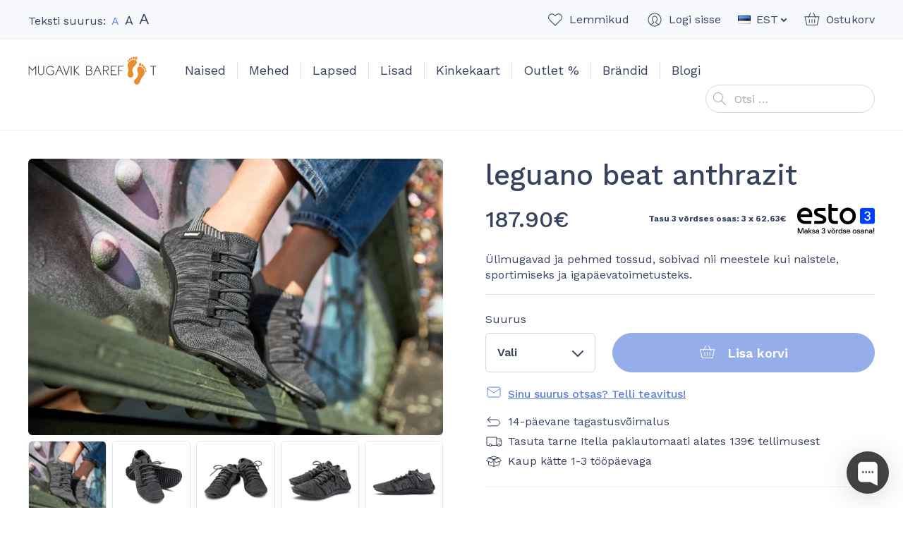

--- FILE ---
content_type: text/html; charset=UTF-8
request_url: https://mugavik.ee/toode/leguano-beat-anthrazit/
body_size: 50743
content:
<!doctype html>
<html lang="et" prefix="og: https://ogp.me/ns#">
  <head>
  <meta charset="utf-8">
  <meta http-equiv="x-ua-compatible" content="ie=edge">
  <meta name="viewport" content="width=device-width, initial-scale=1, shrink-to-fit=no">
  <link rel="dns-prefetch" href="//cdn.hu-manity.co" />
		<!-- Cookie Compliance -->
		<script type="text/javascript">var huOptions = {"appID":"mugavikee-8ae0d9c","currentLanguage":"et","blocking":true,"globalCookie":false,"isAdmin":false,"privacyConsent":true,"forms":[],"customProviders":[],"customPatterns":[],"googleConsentDefault":{"ad_storage":4,"analytics_storage":2,"functionality_storage":3,"personalization_storage":3,"security_storage":3,"ad_personalization":4,"ad_user_data":4}};</script>
		<script type="text/javascript" src="https://cdn.hu-manity.co/hu-banner.min.js"></script><link rel="alternate" href="https://mugavik.ee/en/product/leguano-beat-anthrazit/" hreflang="en" />
<link rel="alternate" href="https://mugavik.ee/toode/leguano-beat-anthrazit/" hreflang="et" />

<!-- Google Tag Manager for WordPress by gtm4wp.com -->
<script data-cfasync="false" data-pagespeed-no-defer>
	var gtm4wp_datalayer_name = "dataLayer";
	var dataLayer = dataLayer || [];
	const gtm4wp_use_sku_instead = 0;
	const gtm4wp_currency = 'EUR';
	const gtm4wp_product_per_impression = 10;
	const gtm4wp_clear_ecommerce = true;
	const gtm4wp_datalayer_max_timeout = 2000;
</script>
<!-- End Google Tag Manager for WordPress by gtm4wp.com -->
<!-- Search Engine Optimization by Rank Math - https://rankmath.com/ -->
<title>leguano beat anthrazit - jalasõbralikud jalatsid - Mugavik Barefoot</title>
<meta name="description" content="leguano beat sobib igapäevaseks kandmiseks. Tagasihoidlikult helehallid, ülimugavad, pehmed, painduvad ja kerged tossud. Masinas pestavad. Vaata lähemalt!"/>
<meta name="robots" content="follow, index, max-snippet:-1, max-video-preview:-1, max-image-preview:large"/>
<link rel="canonical" href="https://mugavik.ee/toode/leguano-beat-anthrazit/" />
<meta property="og:locale" content="et_EE" />
<meta property="og:type" content="product" />
<meta property="og:title" content="leguano beat anthrazit - jalasõbralikud jalatsid - Mugavik Barefoot" />
<meta property="og:description" content="leguano beat sobib igapäevaseks kandmiseks. Tagasihoidlikult helehallid, ülimugavad, pehmed, painduvad ja kerged tossud. Masinas pestavad. Vaata lähemalt!" />
<meta property="og:url" content="https://mugavik.ee/toode/leguano-beat-anthrazit/" />
<meta property="og:site_name" content="Mugavik Barefoot" />
<meta property="og:updated_time" content="2025-11-28T22:37:08+02:00" />
<meta property="og:image" content="https://mugavik.ee/wp-content/uploads/2025/04/leguano_GLO_2307-1024x683.webp" />
<meta property="og:image:secure_url" content="https://mugavik.ee/wp-content/uploads/2025/04/leguano_GLO_2307-1024x683.webp" />
<meta property="og:image:width" content="1024" />
<meta property="og:image:height" content="683" />
<meta property="og:image:alt" content="leguano beat musta halli kirjud kootud kangast mugavad barefoot jalanõu dmis on masinpestavad" />
<meta property="og:image:type" content="image/webp" />
<meta property="product:brand" content="Leguano" />
<meta property="product:availability" content="instock" />
<meta name="twitter:card" content="summary_large_image" />
<meta name="twitter:title" content="leguano beat anthrazit - jalasõbralikud jalatsid - Mugavik Barefoot" />
<meta name="twitter:description" content="leguano beat sobib igapäevaseks kandmiseks. Tagasihoidlikult helehallid, ülimugavad, pehmed, painduvad ja kerged tossud. Masinas pestavad. Vaata lähemalt!" />
<meta name="twitter:image" content="https://mugavik.ee/wp-content/uploads/2025/04/leguano_GLO_2307-1024x683.webp" />
<meta name="twitter:label1" content="Price" />
<meta name="twitter:data1" content="151.53&euro;" />
<meta name="twitter:label2" content="Availability" />
<meta name="twitter:data2" content="In stock" />
<script type="application/ld+json" class="rank-math-schema">{"@context":"https://schema.org","@graph":[{"@type":"Place","@id":"https://mugavik.ee/#place","address":{"@type":"PostalAddress","streetAddress":"Telliskivi 57","addressRegion":"Tallinn","addressCountry":"Estonia"}},{"@type":["ShoeStore","Organization"],"@id":"https://mugavik.ee/#organization","name":"Mugavik Barefoot","url":"https://mugavik.ee","sameAs":["https://www.facebook.com/mugavik"],"email":"info@mugavik.ee","address":{"@type":"PostalAddress","streetAddress":"Telliskivi 57","addressRegion":"Tallinn","addressCountry":"Estonia"},"openingHours":["Tuesday,Thursday 10:30-17:00","Wednesday 15:00-18:30","Saturday 10:30-15:30"],"location":{"@id":"https://mugavik.ee/#place"},"telephone":"+372 56970215"},{"@type":"WebSite","@id":"https://mugavik.ee/#website","url":"https://mugavik.ee","name":"Mugavik Barefoot","publisher":{"@id":"https://mugavik.ee/#organization"},"inLanguage":"et"},{"@type":"ImageObject","@id":"https://mugavik.ee/wp-content/uploads/2025/04/leguano_GLO_2307-scaled.webp","url":"https://mugavik.ee/wp-content/uploads/2025/04/leguano_GLO_2307-scaled.webp","width":"2560","height":"1707","caption":"leguano beat musta halli kirjud kootud kangast mugavad barefoot jalan\u00f5u dmis on masinpestavad","inLanguage":"et"},{"@type":"ItemPage","@id":"https://mugavik.ee/toode/leguano-beat-anthrazit/#webpage","url":"https://mugavik.ee/toode/leguano-beat-anthrazit/","name":"leguano beat anthrazit - jalas\u00f5bralikud jalatsid - Mugavik Barefoot","datePublished":"2025-10-16T11:00:21+03:00","dateModified":"2025-11-28T22:37:08+02:00","isPartOf":{"@id":"https://mugavik.ee/#website"},"primaryImageOfPage":{"@id":"https://mugavik.ee/wp-content/uploads/2025/04/leguano_GLO_2307-scaled.webp"},"inLanguage":"et"},{"@type":"Product","brand":{"@type":"Brand","name":"Leguano"},"name":"leguano beat anthrazit - jalas\u00f5bralikud jalatsid - Mugavik Barefoot","description":"leguano beat sobib igap\u00e4evaseks kandmiseks. Tagasihoidlikult helehallid, \u00fclimugavad, pehmed, painduvad ja kerged tossud. Masinas pestavad. Vaata l\u00e4hemalt!","sku":"LG-BEAT-ANTR","category":"leguano","mainEntityOfPage":{"@id":"https://mugavik.ee/toode/leguano-beat-anthrazit/#webpage"},"weight":{"@type":"QuantitativeValue","unitCode":"KGM"},"image":[{"@type":"ImageObject","url":"https://mugavik.ee/wp-content/uploads/2025/04/leguano_GLO_2307-scaled.webp","height":"1707","width":"2560"},{"@type":"ImageObject","url":"https://mugavik.ee/wp-content/uploads/2021/01/Leguano-Beat-Anthrazit-2.jpg","height":"1000","width":"1000"},{"@type":"ImageObject","url":"https://mugavik.ee/wp-content/uploads/2025/04/leguano_beat_anthrazit_02.webp","height":"1000","width":"1000"},{"@type":"ImageObject","url":"https://mugavik.ee/wp-content/uploads/2025/04/leguano_beat_anthrazit_04.webp","height":"1000","width":"1000"},{"@type":"ImageObject","url":"https://mugavik.ee/wp-content/uploads/2021/01/LEguano-Beat-Anthrazit.jpg","height":"1000","width":"1000"},{"@type":"ImageObject","url":"https://mugavik.ee/wp-content/uploads/2024/05/leguano_beat_anthrazit_05.jpg","height":"1000","width":"1000"},{"@type":"ImageObject","url":"https://mugavik.ee/wp-content/uploads/2025/04/leguano_beat_anthrazit_07.webp","height":"1000","width":"1000"},{"@type":"ImageObject","url":"https://mugavik.ee/wp-content/uploads/2025/04/leguano_beat_anthrazit_08.webp","height":"1000","width":"1000"},{"@type":"ImageObject","url":"https://mugavik.ee/wp-content/uploads/2024/05/leguano_beat_anthrazit_10.jpg","height":"1000","width":"1000"},{"@type":"ImageObject","url":"https://mugavik.ee/wp-content/uploads/2020/09/leguano_beat_09_13.jpg","height":"960","width":"960"},{"@type":"ImageObject","url":"https://mugavik.ee/wp-content/uploads/2024/05/leguano_GLO_2655-scaled.jpg","height":"1916","width":"2560"},{"@type":"ImageObject","url":"https://mugavik.ee/wp-content/uploads/2023/09/leguano_beat_anthrazit_Anwendung.jpg","height":"1000","width":"1000"},{"@type":"ImageObject","url":"https://mugavik.ee/wp-content/uploads/2024/05/366044009_666344478851349_5891079286487258288_n.jpg","height":"1366","width":"1366"}],"aggregateRating":{"@type":"AggregateRating","ratingValue":"5.00","bestRating":"5","ratingCount":"3","reviewCount":"3"},"review":[{"@type":"Review","@id":"https://mugavik.ee/toode/leguano-beat-anthrazit/#li-comment-123992","description":"V\u00e4ga mugavad jalan\u00f5ud. Kannan muidu 39, tellisin 40. Sobivad k\u00f5igega :-)","datePublished":"2023-05-21 19:57:25","reviewRating":{"@type":"Rating","ratingValue":"5","bestRating":"5","worstRating":"1"},"author":{"@type":"Person","name":"Triin"}},{"@type":"Review","@id":"https://mugavik.ee/toode/leguano-beat-anthrazit/#li-comment-108732","description":"Supper mugavad ja head","datePublished":"2023-02-03 13:57:26","reviewRating":{"@type":"Rating","ratingValue":"5","bestRating":"5","worstRating":"1"},"author":{"@type":"Person","name":"Kalli"}},{"@type":"Review","@id":"https://mugavik.ee/toode/leguano-beat-anthrazit/#li-comment-84715","description":"Minu esimesed barefoot jalatsid. T\u00f5eliselt mugavad ja kerged, sobisid kohe jalga nagu valatult.","datePublished":"2022-08-25 09:43:45","reviewRating":{"@type":"Rating","ratingValue":"5","bestRating":"5","worstRating":"1"},"author":{"@type":"Person","name":"Siim"}}],"offers":{"@type":"Offer","price":"151.53","priceValidUntil":"2027-12-31","priceSpecification":{"price":"151.53","priceCurrency":"EUR","valueAddedTaxIncluded":"false"},"priceCurrency":"EUR","availability":"http://schema.org/InStock","seller":{"@type":"Organization","@id":"https://mugavik.ee/","name":"Mugavik Barefoot","url":"https://mugavik.ee","logo":""},"url":"https://mugavik.ee/toode/leguano-beat-anthrazit/"},"additionalProperty":[{"@type":"PropertyValue","name":"pa_hooaeg","value":"Suvi"},{"@type":"PropertyValue","name":"pa_brand","value":"Leguano"},{"@type":"PropertyValue","name":"pa_jalatuup","value":"Keskmine, Kitsas"},{"@type":"PropertyValue","name":"pa_jalatsi-omadused","value":"Masinpestavad, Tekstiilist"},{"@type":"PropertyValue","name":"pa_varv","value":"Must"}],"@id":"https://mugavik.ee/toode/leguano-beat-anthrazit/#richSnippet"}]}</script>
<!-- /Rank Math WordPress SEO plugin -->

<link rel='dns-prefetch' href='//static.klaviyo.com' />
<link rel='dns-prefetch' href='//capi-automation.s3.us-east-2.amazonaws.com' />
<link rel='dns-prefetch' href='//fonts.googleapis.com' />
<style id='wp-img-auto-sizes-contain-inline-css' type='text/css'>
img:is([sizes=auto i],[sizes^="auto," i]){contain-intrinsic-size:3000px 1500px}
/*# sourceURL=wp-img-auto-sizes-contain-inline-css */
</style>
<link rel="stylesheet" href="https://mugavik.ee/wp-content/plugins/waitlist-klaviyo/assets/css/style.css"><link rel="stylesheet" href="https://mugavik.ee/wp-content/plugins/woocommerce/assets/css/photoswipe/photoswipe.min.css"><link rel="stylesheet" href="https://mugavik.ee/wp-content/plugins/woocommerce/assets/css/photoswipe/default-skin/default-skin.min.css"><style id='woocommerce-inline-inline-css' type='text/css'>
.woocommerce form .form-row .required { visibility: visible; }
/*# sourceURL=woocommerce-inline-inline-css */
</style>
<link rel="stylesheet" href="https://mugavik.ee/wp-content/plugins/modenapaymentgateway//assets/css/modena-checkout.css"><link rel="stylesheet" href="https://mugavik.ee/wp-content/plugins/modenapaymentgateway//assets/css/modena-admin-style.css"><link rel="stylesheet" href="https://mugavik.ee/wp-content/plugins/montonio-for-woocommerce/assets/css/montonio-style.css"><link rel="stylesheet" href="https://mugavik.ee/wp-content/themes/mugavik-barefoot/dist/styles/main_ca37e7f3.css"><link rel="stylesheet" href="//fonts.googleapis.com/css2?family=Work+Sans%3Aital%2Cwght%400%2C400%3B0%2C500%3B0%2C600%3B1%2C400&amp;display=swap"><script src="https://mugavik.ee/core/wp-includes/js/jquery/jquery.min.js"></script><script src="https://mugavik.ee/core/wp-includes/js/jquery/jquery-migrate.min.js"></script><script src="https://mugavik.ee/wp-content/plugins/woocommerce/assets/js/jquery-blockui/jquery.blockUI.min.js" defer data-wp-strategy="defer"></script><script type="text/javascript" id="wc-add-to-cart-js-extra">
/* <![CDATA[ */
var wc_add_to_cart_params = {"ajax_url":"/core/wp-admin/admin-ajax.php","wc_ajax_url":"/?wc-ajax=%%endpoint%%","i18n_view_cart":"Vaata ostukorvi","cart_url":"https://mugavik.ee/ostukorv/","is_cart":"","cart_redirect_after_add":"no"};
//# sourceURL=wc-add-to-cart-js-extra
/* ]]> */
</script>
<script src="https://mugavik.ee/wp-content/plugins/woocommerce/assets/js/frontend/add-to-cart.min.js" defer data-wp-strategy="defer"></script><script src="https://mugavik.ee/wp-content/plugins/woocommerce/assets/js/zoom/jquery.zoom.min.js" defer data-wp-strategy="defer"></script><script src="https://mugavik.ee/wp-content/plugins/woocommerce/assets/js/flexslider/jquery.flexslider.min.js" defer data-wp-strategy="defer"></script><script src="https://mugavik.ee/wp-content/plugins/woocommerce/assets/js/photoswipe/photoswipe.min.js" defer data-wp-strategy="defer"></script><script src="https://mugavik.ee/wp-content/plugins/woocommerce/assets/js/photoswipe/photoswipe-ui-default.min.js" defer data-wp-strategy="defer"></script><script type="text/javascript" id="wc-single-product-js-extra">
/* <![CDATA[ */
var wc_single_product_params = {"i18n_required_rating_text":"Palun vali hinnang","i18n_rating_options":["1 of 5 stars","2 of 5 stars","3 of 5 stars","4 of 5 stars","5 of 5 stars"],"i18n_product_gallery_trigger_text":"View full-screen image gallery","review_rating_required":"yes","flexslider":{"rtl":false,"animation":"slide","smoothHeight":true,"directionNav":true,"controlNav":"thumbnails","slideshow":false,"animationSpeed":500,"animationLoop":false,"allowOneSlide":false},"zoom_enabled":"1","zoom_options":[],"photoswipe_enabled":"1","photoswipe_options":{"shareEl":false,"closeOnScroll":false,"history":false,"hideAnimationDuration":0,"showAnimationDuration":0},"flexslider_enabled":"1"};
//# sourceURL=wc-single-product-js-extra
/* ]]> */
</script>
<script src="https://mugavik.ee/wp-content/plugins/woocommerce/assets/js/frontend/single-product.min.js" defer data-wp-strategy="defer"></script><script src="https://mugavik.ee/wp-content/plugins/woocommerce/assets/js/js-cookie/js.cookie.min.js" defer data-wp-strategy="defer"></script><script type="text/javascript" id="woocommerce-js-extra">
/* <![CDATA[ */
var woocommerce_params = {"ajax_url":"/core/wp-admin/admin-ajax.php","wc_ajax_url":"/?wc-ajax=%%endpoint%%","i18n_password_show":"Show password","i18n_password_hide":"Hide password"};
//# sourceURL=woocommerce-js-extra
/* ]]> */
</script>
<script src="https://mugavik.ee/wp-content/plugins/woocommerce/assets/js/frontend/woocommerce.min.js" defer data-wp-strategy="defer"></script><script type="text/javascript" id="WCPAY_ASSETS-js-extra">
/* <![CDATA[ */
var wcpayAssets = {"url":"https://mugavik.ee/wp-content/plugins/woocommerce-payments/dist/"};
//# sourceURL=WCPAY_ASSETS-js-extra
/* ]]> */
</script>
<script type="text/javascript" id="wc-settings-dep-in-header-js-after">
/* <![CDATA[ */
console.warn( "Scripts that have a dependency on [wc-settings, wc-blocks-checkout] must be loaded in the footer, klaviyo-klaviyo-checkout-block-editor-script was registered to load in the header, but has been switched to load in the footer instead. See https://github.com/woocommerce/woocommerce-gutenberg-products-block/pull/5059" );
console.warn( "Scripts that have a dependency on [wc-settings, wc-blocks-checkout] must be loaded in the footer, klaviyo-klaviyo-checkout-block-view-script was registered to load in the header, but has been switched to load in the footer instead. See https://github.com/woocommerce/woocommerce-gutenberg-products-block/pull/5059" );
//# sourceURL=wc-settings-dep-in-header-js-after
/* ]]> */
</script>
        <script>
            (function ($) {
                const styles = `
                .monthly_payment {
                    font-size: 12px;
                }
                .products .product .esto_calculator {
                    margin-bottom: 16px;
                }
            `;
                const styleSheet = document.createElement('style');
                styleSheet.type = 'text/css';
                styleSheet.innerText = styles;
                document.head.appendChild(styleSheet);
            })(jQuery);
        </script>
        
<!-- This website runs the Product Feed PRO for WooCommerce by AdTribes.io plugin - version woocommercesea_option_installed_version -->

<!-- Google Tag Manager for WordPress by gtm4wp.com -->
<!-- GTM Container placement set to automatic -->
<script data-cfasync="false" data-pagespeed-no-defer>
	var dataLayer_content = {"pagePostType":"product","pagePostType2":"single-product","pagePostAuthor":"Merit Mets","customerTotalOrders":0,"customerTotalOrderValue":0,"customerFirstName":"","customerLastName":"","customerBillingFirstName":"","customerBillingLastName":"","customerBillingCompany":"","customerBillingAddress1":"","customerBillingAddress2":"","customerBillingCity":"","customerBillingState":"","customerBillingPostcode":"","customerBillingCountry":"","customerBillingEmail":"","customerBillingEmailHash":"","customerBillingPhone":"","customerShippingFirstName":"","customerShippingLastName":"","customerShippingCompany":"","customerShippingAddress1":"","customerShippingAddress2":"","customerShippingCity":"","customerShippingState":"","customerShippingPostcode":"","customerShippingCountry":"","cartContent":{"totals":{"applied_coupons":[],"discount_total":0,"subtotal":0,"total":0},"items":[]},"productRatingCounts":{"5":3},"productAverageRating":5,"productReviewCount":3,"productType":"variable","productIsVariable":1};
	dataLayer.push( dataLayer_content );
</script>
<script data-cfasync="false" data-pagespeed-no-defer>
(function(w,d,s,l,i){w[l]=w[l]||[];w[l].push({'gtm.start':
new Date().getTime(),event:'gtm.js'});var f=d.getElementsByTagName(s)[0],
j=d.createElement(s),dl=l!='dataLayer'?'&l='+l:'';j.async=true;j.src=
'//www.googletagmanager.com/gtm.js?id='+i+dl;f.parentNode.insertBefore(j,f);
})(window,document,'script','dataLayer','GTM-KFC8J4D');
</script>
<!-- End Google Tag Manager for WordPress by gtm4wp.com --><!-- Google tag (gtag.js) --> <script async src="https://www.googletagmanager.com/gtag/js?id=G-JTG216NY3W"></script> <script> window.dataLayer = window.dataLayer || []; function gtag(){dataLayer.push(arguments);} gtag('js', new Date()); gtag('config', 'G-JTG216NY3W'); </script>	<noscript><style>.woocommerce-product-gallery{ opacity: 1 !important; }</style></noscript>
				<script  type="text/javascript">
				!function(f,b,e,v,n,t,s){if(f.fbq)return;n=f.fbq=function(){n.callMethod?
					n.callMethod.apply(n,arguments):n.queue.push(arguments)};if(!f._fbq)f._fbq=n;
					n.push=n;n.loaded=!0;n.version='2.0';n.queue=[];t=b.createElement(e);t.async=!0;
					t.src=v;s=b.getElementsByTagName(e)[0];s.parentNode.insertBefore(t,s)}(window,
					document,'script','https://connect.facebook.net/en_US/fbevents.js');
			</script>
			<!-- WooCommerce Facebook Integration Begin -->
			<script  type="text/javascript">

				fbq('init', '306268346743202', {}, {
    "agent": "woocommerce_6-10.4.3-3.5.15"
});

				document.addEventListener( 'DOMContentLoaded', function() {
					// Insert placeholder for events injected when a product is added to the cart through AJAX.
					document.body.insertAdjacentHTML( 'beforeend', '<div class=\"wc-facebook-pixel-event-placeholder\"></div>' );
				}, false );

			</script>
			<!-- WooCommerce Facebook Integration End -->
			<link rel="icon" href="https://mugavik.ee/wp-content/uploads/2021/02/cropped-favicon2-32x32.png" sizes="32x32">
<link rel="icon" href="https://mugavik.ee/wp-content/uploads/2021/02/cropped-favicon2-192x192.png" sizes="192x192">
<link rel="apple-touch-icon" href="https://mugavik.ee/wp-content/uploads/2021/02/cropped-favicon2-180x180.png">
<meta name="msapplication-TileImage" content="https://mugavik.ee/wp-content/uploads/2021/02/cropped-favicon2-270x270.png">
</head>
  <body class="wp-singular product-template-default single single-product postid-30431 wp-theme-mugavik-barefootresources theme-mugavik-barefoot/resources cookies-not-set woocommerce woocommerce-page woocommerce-no-js leguano-beat-anthrazit app-data index-data singular-data single-data single-product-data single-product-leguano-beat-anthrazit-data">
        <header class="banner">
  <div class="container">
    <div class="banner__container">
      <button class="hamburger hamburger--vortex d-lg-none" type="button">
        <span class="hamburger-box">
          <span class="hamburger-inner"></span>
        </span>
      </button>

      <div class="banner__text-size">
        <div class="banner-text-size">
          Teksti suurus:
          <a href="#text-size-regular" data-text-size="regular" class="banner-text-size__item banner-text-size__item--active banner-text-size__item--regular" rel="nofollow"><span class="sr-only">Set default text size</span>A</a>
          <a href="#text-size-large" data-text-size="large" class="banner-text-size__item banner-text-size__item--large" rel="nofollow"><span class="sr-only">Set large text size</span>A</a>
          <a href="#text-size-larger" data-text-size="larger" class="banner-text-size__item banner-text-size__item--larger" rel="nofollow"><span class="sr-only">Set larger text size</span>A</a>
        </div>
      </div>

      <div class="banner__top-navigation">
        <ul class="banner-top-navigation">
          <li class="banner-top-navigation__item banner-top-navigation__item--favorites">
            <a href="https://mugavik.ee/lemmiktooted/" class="banner-top-navigation__link w-icon w-icon--favorite"><span class="banner-top-navigation__text">Lemmikud</span><span class="banner-top-navigation__count banner-top-navigation__count--0">0</span></a>
          </li>
          <li class="banner-top-navigation__item banner-top-navigation__item--account">
            <a href="https://mugavik.ee/minu-konto/" class="banner-top-navigation__link w-icon w-icon--account"><span class="banner-top-navigation__text">Logi sisse</span></a>
          </li>
                      <li class="banner-top-navigation__item banner-top-navigation__item--language dropdown">
              <a href="#" class="banner-top-navigation__link dropdown-toggle" id="headerLanguageMenuToggler" data-toggle="dropdown" data-display="static" aria-haspopup="true" aria-expanded="false">
                <img src="https://mugavik.ee/wp-content/themes/mugavik-barefoot/resources/polylang/et.png" alt="EST" class="d-block mr-1" width="18" height="12">
                <span>EST</span>
              </a>
              <div class="dropdown-menu dropdown-menu-right" aria-labelledby="headerLanguageMenuToggler">
                                  <a href="https://mugavik.ee/en/product/leguano-beat-anthrazit/" class="dropdown-item"><img src="https://mugavik.ee/wp-content/plugins/polylang-pro/vendor/wpsyntex/polylang/flags/us.png" alt="ENG" width="18" height="12" class="d-block mr-1"> ENG</a>
                                  <a href="https://mugavik.ee/toode/leguano-beat-anthrazit/" class="dropdown-item"><img src="https://mugavik.ee/wp-content/themes/mugavik-barefoot/resources/polylang/et.png" alt="EST" width="18" height="12" class="d-block mr-1"> EST</a>
                              </div>
            </li>
                    <li class="banner-top-navigation__item banner-top-navigation__item--cart">
            <a href="https://mugavik.ee/ostukorv/" class="banner-top-navigation__link w-icon w-icon--cart"><span class="banner-top-navigation__text">Ostukorv</span><span class="banner-top-navigation__count banner-top-navigation__count--0">0</span></a>
          </li>
        </ul>
      </div>

      <div class="banner__brand">
        <a class="brand" href="https://mugavik.ee/">
          <img src="https://mugavik.ee/wp-content/themes/mugavik-barefoot/dist/images/logo_f7c22f8a.svg" alt="Mugavik Barefoot" class="brand__logo img-fluid d-block" width="182" height="40">
        </a>
      </div>

      <nav class="banner__main-navigation">
                  <ul id="menu-peamenuu" class="nav"><li class="current-product-ancestor active current-product-parent dropdown nav-item menu-item menu-item-has-children menu-naised"><a href="https://mugavik.ee/tootekategooria/naised/" class="nav-link" data-depth="0">Naised</a>
<ul class="sub-menu dropdown-menu">
	<li class="current-product-ancestor active current-product-parent menu-item menu-koik-naistejalatsid"><a href="https://mugavik.ee/tootekategooria/naised/" class="dropdown-item" data-depth="1">Kõik naistejalatsid</a></li>
	<li class="current-product-ancestor active current-product-parent menu-item menu-vaba-aeg"><a href="https://mugavik.ee/tootekategooria/naised/vaba-aeg-naised/" class="dropdown-item" data-depth="1">Vaba aeg</a></li>
	<li class="menu-item menu-pidulik"><a href="https://mugavik.ee/tootekategooria/naised/pidulik/" class="dropdown-item" data-depth="1">Pidulik</a></li>
	<li class="menu-item menu-saapad"><a href="https://mugavik.ee/tootekategooria/naised/saapad-naised/" class="dropdown-item" data-depth="1">Saapad</a></li>
	<li class="current-product-ancestor active current-product-parent menu-item menu-sport"><a href="https://mugavik.ee/tootekategooria/sport/" class="dropdown-item" data-depth="1">Sport</a></li>
	<li class="menu-item menu-sandaalid"><a href="https://mugavik.ee/tootekategooria/naised/sandaalid-naised/" class="dropdown-item" data-depth="1">Sandaalid</a></li>
	<li class="menu-item menu-muu"><a href="https://mugavik.ee/tootekategooria/naised/muu-naised/" class="dropdown-item" data-depth="1">Muu</a></li>
</ul>
</li>
<li class="current-product-ancestor active current-product-parent dropdown nav-item menu-item menu-item-has-children menu-mehed"><a href="https://mugavik.ee/tootekategooria/mehed/" class="nav-link" data-depth="0">Mehed</a>
<ul class="sub-menu dropdown-menu">
	<li class="current-product-ancestor active current-product-parent menu-item menu-koik-meestejalatsid"><a href="https://mugavik.ee/tootekategooria/mehed/" class="dropdown-item" data-depth="1">Kõik meestejalatsid</a></li>
	<li class="current-product-ancestor active current-product-parent menu-item menu-vaba-aeg"><a href="https://mugavik.ee/tootekategooria/mehed/vaba-aeg-mehed/" class="dropdown-item" data-depth="1">Vaba aeg</a></li>
	<li class="menu-item menu-pidulik"><a href="https://mugavik.ee/tootekategooria/mehed/pidulik-mehed/" class="dropdown-item" data-depth="1">Pidulik</a></li>
	<li class="menu-item menu-saapad"><a href="https://mugavik.ee/tootekategooria/mehed/saapad-mehed/" class="dropdown-item" data-depth="1">Saapad</a></li>
	<li class="current-product-ancestor active current-product-parent menu-item menu-sport"><a href="https://mugavik.ee/tootekategooria/sport/" class="dropdown-item" data-depth="1">Sport</a></li>
	<li class="menu-item menu-sandaalid"><a href="https://mugavik.ee/tootekategooria/mehed/sandaalid-mehed/" class="dropdown-item" data-depth="1">Sandaalid</a></li>
	<li class="menu-item menu-muu"><a href="https://mugavik.ee/tootekategooria/mehed/muu-mehed/" class="dropdown-item" data-depth="1">Muu</a></li>
</ul>
</li>
<li class="dropdown nav-item menu-item menu-item-has-children menu-lapsed"><a href="https://mugavik.ee/tootekategooria/lapsed/" class="nav-link" data-depth="0">Lapsed</a>
<ul class="sub-menu dropdown-menu">
	<li class="menu-item menu-koik-lastejalatsid"><a href="https://mugavik.ee/tootekategooria/lapsed/" class="dropdown-item" data-depth="1">Kõik lastejalatsid</a></li>
	<li class="menu-item menu-vaba-aeg"><a href="https://mugavik.ee/tootekategooria/lapsed/vaba-aeg/" class="dropdown-item" data-depth="1">Vaba aeg</a></li>
	<li class="menu-item menu-sandaalid"><a href="https://mugavik.ee/tootekategooria/lapsed/sandaalid/" class="dropdown-item" data-depth="1">Sandaalid</a></li>
	<li class="menu-item menu-saapad"><a href="https://mugavik.ee/tootekategooria/lapsed/saapad/" class="dropdown-item" data-depth="1">Saapad</a></li>
	<li class="menu-item menu-kummikud"><a href="https://mugavik.ee/tootekategooria/lapsed/kummikud-lapsed/" class="dropdown-item" data-depth="1">Kummikud</a></li>
	<li class="menu-item menu-pidulik"><a href="https://mugavik.ee/tootekategooria/lapsed/pidulik-lapsed/" class="dropdown-item" data-depth="1">Pidulik</a></li>
	<li class="menu-item menu-koolivormi-jalatsid"><a href="https://mugavik.ee/tootekategooria/lapsed/koolijalatsid/" class="dropdown-item" data-depth="1">Koolivormi jalatsid</a></li>
	<li class="menu-item menu-sport"><a href="https://mugavik.ee/tootekategooria/lapsed/sport-lapsed/" class="dropdown-item" data-depth="1">Sport</a></li>
	<li class="menu-item menu-muu"><a href="https://mugavik.ee/tootekategooria/lapsed/muu/" class="dropdown-item" data-depth="1">Muu</a></li>
</ul>
</li>
<li class="dropdown nav-item menu-item menu-item-has-children menu-lisad"><a href="https://mugavik.ee/tootekategooria/lisad/" class="nav-link" data-depth="0">Lisad</a>
<ul class="sub-menu dropdown-menu">
	<li class="menu-item menu-sokid"><a href="https://mugavik.ee/tootekategooria/lisad/sokid-lisad/" class="dropdown-item" data-depth="1">Sokid</a></li>
	<li class="menu-item menu-sisetallad"><a href="https://mugavik.ee/tootekategooria/lisad/sisetallad/" class="dropdown-item" data-depth="1">Sisetallad</a></li>
	<li class="menu-item menu-hooldusvahendid"><a href="https://mugavik.ee/tootekategooria/lisad/hooldusvahendid/" class="dropdown-item" data-depth="1">Hooldusvahendid</a></li>
	<li class="menu-item menu-paelad-ja-kummikinnitused"><a href="https://mugavik.ee/tootekategooria/lisad/kummikinnitused/" class="dropdown-item" data-depth="1">Paelad ja kummikinnitused</a></li>
	<li class="menu-item menu-kaunistused"><a href="https://mugavik.ee/tootekategooria/lisad/kaunistused/" class="dropdown-item" data-depth="1">Kaunistused</a></li>
</ul>
</li>
<li class="nav-item menu-item menu-kinkekaart"><a href="https://mugavik.ee/toode/kinkekaart/" class="nav-link" data-depth="0">Kinkekaart</a></li>
<li class="nav-item menu-item menu-outlet"><a href="https://mugavik.ee/tootekategooria/outlet/" class="nav-link" data-depth="0">Outlet %</a></li>
<li class="dropdown--columns dropdown--columns--3 dropdown nav-item menu-item menu-item-has-children menu-brandid"><a href="https://mugavik.ee/brandid/" class="nav-link" data-depth="0">Brändid</a>
<ul class="sub-menu dropdown-menu">
	<li class="menu-item menu-affenzahn"><a href="https://mugavik.ee/tootekategooria/affenzahn/" class="dropdown-item" data-depth="1">Affenzahn</a></li>
	<li class="menu-item menu-baby-bare"><a href="https://mugavik.ee/tootekategooria/baby-bare/" class="dropdown-item" data-depth="1">Baby Bare</a></li>
	<li class="menu-item menu-barebarics"><a href="https://mugavik.ee/tootekategooria/barebarics/" class="dropdown-item" data-depth="1">Barebarics</a></li>
	<li class="menu-item menu-be-lenka"><a href="https://mugavik.ee/tootekategooria/be-lenka/" class="dropdown-item" data-depth="1">Be Lenka</a></li>
	<li class="menu-item menu-blifestyle"><a href="https://mugavik.ee/tootekategooria/blifestyle/" class="dropdown-item" data-depth="1">bLIFESTYLE</a></li>
	<li class="menu-item menu-blusun"><a href="https://mugavik.ee/tootekategooria/blusun/" class="dropdown-item" data-depth="1">Blusun</a></li>
	<li class="menu-item menu-boty-beda"><a href="https://mugavik.ee/tootekategooria/boty-beda/" class="dropdown-item" data-depth="1">Boty Beda</a></li>
	<li class="menu-item menu-bundgaard"><a href="https://mugavik.ee/tootekategooria/bundgaard/" class="dropdown-item" data-depth="1">Bundgaard</a></li>
	<li class="menu-item menu-collonil"><a href="https://mugavik.ee/brand/collonil/" class="dropdown-item" data-depth="1">Collonil</a></li>
	<li class="menu-item menu-crave"><a href="https://mugavik.ee/tootekategooria/crave/" class="dropdown-item" data-depth="1">CRAVE</a></li>
	<li class="menu-item menu-d-d-step"><a href="https://mugavik.ee/tootekategooria/d-d-step/" class="dropdown-item" data-depth="1">D.D.Step</a></li>
	<li class="menu-item menu-freet"><a href="https://mugavik.ee/tootekategooria/freet/" class="dropdown-item" data-depth="1">Freet</a></li>
	<li class="menu-item menu-froddo"><a href="https://mugavik.ee/tootekategooria/froddo/" class="dropdown-item" data-depth="1">Froddo</a></li>
	<li class="menu-item menu-goldenmix"><a href="https://mugavik.ee/tootekategooria/goldenmix/" class="dropdown-item" data-depth="1">Goldenmix</a></li>
	<li class="menu-item menu-groundies"><a href="https://mugavik.ee/tootekategooria/groundies/" class="dropdown-item" data-depth="1">Groundies</a></li>
	<li class="menu-item menu-injinji"><a href="https://mugavik.ee/tootekategooria/injinji/" class="dropdown-item" data-depth="1">Injinji</a></li>
	<li class="menu-item menu-joe-nimble"><a href="https://mugavik.ee/tootekategooria/joe-nimble/" class="dropdown-item" data-depth="1">Joe Nimble</a></li>
	<li class="menu-item menu-koel"><a href="https://mugavik.ee/tootekategooria/koel/" class="dropdown-item" data-depth="1">Koel</a></li>
	<li class="menu-item menu-lang-s"><a href="https://mugavik.ee/tootekategooria/lang-s/" class="dropdown-item" data-depth="1">Lang.S</a></li>
	<li class="current-product-ancestor active current-product-parent menu-item menu-leguano"><a href="https://mugavik.ee/tootekategooria/leguano/" class="dropdown-item" data-depth="1">leguano</a></li>
	<li class="menu-item menu-lems"><a href="https://mugavik.ee/tootekategooria/lems/" class="dropdown-item" data-depth="1">Lems</a></li>
	<li class="menu-item menu-liliputi"><a href="https://mugavik.ee/tootekategooria/liliputi/" class="dropdown-item" data-depth="1">Liliputi</a></li>
	<li class="menu-item menu-mukishoes"><a href="https://mugavik.ee/tootekategooria/mukishoes/" class="dropdown-item" data-depth="1">Mukishoes</a></li>
	<li class="menu-item menu-omaking"><a href="https://mugavik.ee/tootekategooria/omaking/" class="dropdown-item" data-depth="1">OmaKing</a></li>
	<li class="menu-item menu-ok-bare-orto"><a href="https://mugavik.ee/tootekategooria/orto/" class="dropdown-item" data-depth="1">OK Bare (Orto+)</a></li>
	<li class="menu-item menu-peerko"><a href="https://mugavik.ee/tootekategooria/peerko/" class="dropdown-item" data-depth="1">Peerko</a></li>
	<li class="menu-item menu-playshoes"><a href="https://mugavik.ee/tootekategooria/playshoes/" class="dropdown-item" data-depth="1">Playshoes</a></li>
	<li class="menu-item menu-reima"><a href="https://mugavik.ee/tootekategooria/reima/" class="dropdown-item" data-depth="1">Reima</a></li>
	<li class="menu-item menu-shapen"><a href="https://mugavik.ee/tootekategooria/shapen/" class="dropdown-item" data-depth="1">Shapen</a></li>
	<li class="menu-item menu-slipstop"><a href="https://mugavik.ee/tootekategooria/slipstop/" class="dropdown-item" data-depth="1">SlipStop</a></li>
	<li class="menu-item menu-sole-runner"><a href="https://mugavik.ee/tootekategooria/sole-runner/" class="dropdown-item" data-depth="1">Sole Runner</a></li>
	<li class="menu-item menu-tikki"><a href="https://mugavik.ee/tootekategooria/tikki/" class="dropdown-item" data-depth="1">Tikki</a></li>
	<li class="menu-item menu-topi-natural"><a href="https://mugavik.ee/tootekategooria/topi-natural/" class="dropdown-item" data-depth="1">TOPI Natural</a></li>
	<li class="menu-item menu-vegateksa"><a href="https://mugavik.ee/brand/vegateksa/" class="dropdown-item" data-depth="1">Vegateksa</a></li>
	<li class="menu-item menu-xero-shoes"><a href="https://mugavik.ee/tootekategooria/xero-shoes/" class="dropdown-item" data-depth="1">Xero Shoes</a></li>
	<li class="menu-item menu-zeazoo"><a href="https://mugavik.ee/tootekategooria/zeazoo/" class="dropdown-item" data-depth="1">Zeazoo</a></li>
</ul>
</li>
<li class="nav-item menu-item menu-blogi"><a href="https://mugavik.ee/blogi/" class="nav-link" data-depth="0">Blogi</a></li>
</ul>
              </nav>

      <div class="banner__search">
        <form role="search" method="get" class="search-form" action="https://mugavik.ee/">
  <span class="sr-only">Otsi:</span>
  <input type="hidden" name="post_type" value="product">
  <input type="search" class="search-form__input form-control" aria-placeholder="Otsi &hellip;" placeholder="Otsi &hellip;" value="" name="s" autocomplete="off" />
  <button type="button" class="search-form__submit">Otsi</button>

  <div class="search-form__results"></div>
</form>

      </div>
    </div>
  </div>
</header>
    <div class="wrap container" role="document">
      <div class="content">
        <main class="main">
            
  
      
    <div class="woocommerce-notices-wrapper"></div>

<div id="product-30431" class="product type-product post-30431 status-publish first instock product_cat-leguano product_cat-mehed product_cat-naised product_cat-sport product_cat-vaba-aeg-mehed product_cat-vaba-aeg-naised has-post-thumbnail taxable shipping-taxable purchasable product-type-variable type-product--not-different-prices">
  <div class="the-product the-product--floaty">
    <div class="row the-product__row clearfix">

      <div class="col-lg-6 the-product__media">
        <div class="product-images">
          
          <div class="woocommerce-product-gallery woocommerce-product-gallery--with-images woocommerce-product-gallery--columns-4 images" data-columns="4" style="opacity: 0; transition: opacity .25s ease-in-out;">
	<div class="woocommerce-product-gallery__wrapper">
		<div data-thumb="https://mugavik.ee/wp-content/uploads/2025/04/leguano_GLO_2307-111x111.webp" data-thumb-alt="leguano beat musta halli kirjud kootud kangast mugavad barefoot jalanõu dmis on masinpestavad" data-thumb-srcset="https://mugavik.ee/wp-content/uploads/2025/04/leguano_GLO_2307-111x111.webp 111w, https://mugavik.ee/wp-content/uploads/2025/04/leguano_GLO_2307-150x150.webp 150w, https://mugavik.ee/wp-content/uploads/2025/04/leguano_GLO_2307-136x136.webp 136w, https://mugavik.ee/wp-content/uploads/2025/04/leguano_GLO_2307-80x80.webp 80w, https://mugavik.ee/wp-content/uploads/2025/04/leguano_GLO_2307-190x190.webp 190w, https://mugavik.ee/wp-content/uploads/2025/04/leguano_GLO_2307-280x280.webp 280w"  data-thumb-sizes="(max-width: 111px) 100vw, 111px" class="woocommerce-product-gallery__image"><a href="https://mugavik.ee/wp-content/uploads/2025/04/leguano_GLO_2307-scaled.webp"><img width="588" height="392" src="https://mugavik.ee/wp-content/uploads/2025/04/leguano_GLO_2307-588x392.webp" class="wp-post-image" alt="leguano beat musta halli kirjud kootud kangast mugavad barefoot jalanõu dmis on masinpestavad" data-caption="" data-src="https://mugavik.ee/wp-content/uploads/2025/04/leguano_GLO_2307-scaled.webp" data-large_image="https://mugavik.ee/wp-content/uploads/2025/04/leguano_GLO_2307-scaled.webp" data-large_image_width="2560" data-large_image_height="1707" decoding="async" fetchpriority="high" srcset="https://mugavik.ee/wp-content/uploads/2025/04/leguano_GLO_2307-588x392.webp 588w, https://mugavik.ee/wp-content/uploads/2025/04/leguano_GLO_2307-300x200.webp 300w, https://mugavik.ee/wp-content/uploads/2025/04/leguano_GLO_2307-1024x683.webp 1024w, https://mugavik.ee/wp-content/uploads/2025/04/leguano_GLO_2307-768x512.webp 768w, https://mugavik.ee/wp-content/uploads/2025/04/leguano_GLO_2307-1536x1024.webp 1536w, https://mugavik.ee/wp-content/uploads/2025/04/leguano_GLO_2307-2048x1365.webp 2048w" sizes="(max-width: 588px) 100vw, 588px" /></a></div><div data-thumb="https://mugavik.ee/wp-content/uploads/2021/01/Leguano-Beat-Anthrazit-2-111x111.jpg" data-thumb-alt="leguano beat anthrazit - Image 2" data-thumb-srcset="https://mugavik.ee/wp-content/uploads/2021/01/Leguano-Beat-Anthrazit-2-111x111.jpg 111w, https://mugavik.ee/wp-content/uploads/2021/01/Leguano-Beat-Anthrazit-2-280x280.jpg 280w, https://mugavik.ee/wp-content/uploads/2021/01/Leguano-Beat-Anthrazit-2-588x588.jpg 588w, https://mugavik.ee/wp-content/uploads/2021/01/Leguano-Beat-Anthrazit-2-300x300.jpg 300w, https://mugavik.ee/wp-content/uploads/2021/01/Leguano-Beat-Anthrazit-2-150x150.jpg 150w, https://mugavik.ee/wp-content/uploads/2021/01/Leguano-Beat-Anthrazit-2-768x768.jpg 768w, https://mugavik.ee/wp-content/uploads/2021/01/Leguano-Beat-Anthrazit-2-136x136.jpg 136w, https://mugavik.ee/wp-content/uploads/2021/01/Leguano-Beat-Anthrazit-2-80x80.jpg 80w, https://mugavik.ee/wp-content/uploads/2021/01/Leguano-Beat-Anthrazit-2-190x190.jpg 190w, https://mugavik.ee/wp-content/uploads/2021/01/Leguano-Beat-Anthrazit-2-32x32.jpg 32w, https://mugavik.ee/wp-content/uploads/2021/01/Leguano-Beat-Anthrazit-2.jpg 1000w"  data-thumb-sizes="(max-width: 111px) 100vw, 111px" class="woocommerce-product-gallery__image"><a href="https://mugavik.ee/wp-content/uploads/2021/01/Leguano-Beat-Anthrazit-2.jpg"><img width="588" height="588" src="https://mugavik.ee/wp-content/uploads/2021/01/Leguano-Beat-Anthrazit-2-588x588.jpg" class="" alt="leguano beat anthrazit - Image 2" data-caption="" data-src="https://mugavik.ee/wp-content/uploads/2021/01/Leguano-Beat-Anthrazit-2.jpg" data-large_image="https://mugavik.ee/wp-content/uploads/2021/01/Leguano-Beat-Anthrazit-2.jpg" data-large_image_width="1000" data-large_image_height="1000" decoding="async" srcset="https://mugavik.ee/wp-content/uploads/2021/01/Leguano-Beat-Anthrazit-2-588x588.jpg 588w, https://mugavik.ee/wp-content/uploads/2021/01/Leguano-Beat-Anthrazit-2-280x280.jpg 280w, https://mugavik.ee/wp-content/uploads/2021/01/Leguano-Beat-Anthrazit-2-111x111.jpg 111w, https://mugavik.ee/wp-content/uploads/2021/01/Leguano-Beat-Anthrazit-2-300x300.jpg 300w, https://mugavik.ee/wp-content/uploads/2021/01/Leguano-Beat-Anthrazit-2-150x150.jpg 150w, https://mugavik.ee/wp-content/uploads/2021/01/Leguano-Beat-Anthrazit-2-768x768.jpg 768w, https://mugavik.ee/wp-content/uploads/2021/01/Leguano-Beat-Anthrazit-2-136x136.jpg 136w, https://mugavik.ee/wp-content/uploads/2021/01/Leguano-Beat-Anthrazit-2-80x80.jpg 80w, https://mugavik.ee/wp-content/uploads/2021/01/Leguano-Beat-Anthrazit-2-190x190.jpg 190w, https://mugavik.ee/wp-content/uploads/2021/01/Leguano-Beat-Anthrazit-2-32x32.jpg 32w, https://mugavik.ee/wp-content/uploads/2021/01/Leguano-Beat-Anthrazit-2.jpg 1000w" sizes="(max-width: 588px) 100vw, 588px" /></a></div><div data-thumb="https://mugavik.ee/wp-content/uploads/2025/04/leguano_beat_anthrazit_02-111x111.webp" data-thumb-alt="leguano beat anthrazit mugavad kootud kangast ja veganmaterjalidest unisex barefoot jalanõud mis on masinpestavad" data-thumb-srcset="https://mugavik.ee/wp-content/uploads/2025/04/leguano_beat_anthrazit_02-111x111.webp 111w, https://mugavik.ee/wp-content/uploads/2025/04/leguano_beat_anthrazit_02-300x300.webp 300w, https://mugavik.ee/wp-content/uploads/2025/04/leguano_beat_anthrazit_02-150x150.webp 150w, https://mugavik.ee/wp-content/uploads/2025/04/leguano_beat_anthrazit_02-768x768.webp 768w, https://mugavik.ee/wp-content/uploads/2025/04/leguano_beat_anthrazit_02-136x136.webp 136w, https://mugavik.ee/wp-content/uploads/2025/04/leguano_beat_anthrazit_02-80x80.webp 80w, https://mugavik.ee/wp-content/uploads/2025/04/leguano_beat_anthrazit_02-190x190.webp 190w, https://mugavik.ee/wp-content/uploads/2025/04/leguano_beat_anthrazit_02-280x280.webp 280w, https://mugavik.ee/wp-content/uploads/2025/04/leguano_beat_anthrazit_02-588x588.webp 588w, https://mugavik.ee/wp-content/uploads/2025/04/leguano_beat_anthrazit_02.webp 1000w"  data-thumb-sizes="(max-width: 111px) 100vw, 111px" class="woocommerce-product-gallery__image"><a href="https://mugavik.ee/wp-content/uploads/2025/04/leguano_beat_anthrazit_02.webp"><img width="588" height="588" src="https://mugavik.ee/wp-content/uploads/2025/04/leguano_beat_anthrazit_02-588x588.webp" class="" alt="leguano beat anthrazit mugavad kootud kangast ja veganmaterjalidest unisex barefoot jalanõud mis on masinpestavad" data-caption="" data-src="https://mugavik.ee/wp-content/uploads/2025/04/leguano_beat_anthrazit_02.webp" data-large_image="https://mugavik.ee/wp-content/uploads/2025/04/leguano_beat_anthrazit_02.webp" data-large_image_width="1000" data-large_image_height="1000" decoding="async" srcset="https://mugavik.ee/wp-content/uploads/2025/04/leguano_beat_anthrazit_02-588x588.webp 588w, https://mugavik.ee/wp-content/uploads/2025/04/leguano_beat_anthrazit_02-300x300.webp 300w, https://mugavik.ee/wp-content/uploads/2025/04/leguano_beat_anthrazit_02-150x150.webp 150w, https://mugavik.ee/wp-content/uploads/2025/04/leguano_beat_anthrazit_02-768x768.webp 768w, https://mugavik.ee/wp-content/uploads/2025/04/leguano_beat_anthrazit_02-136x136.webp 136w, https://mugavik.ee/wp-content/uploads/2025/04/leguano_beat_anthrazit_02-111x111.webp 111w, https://mugavik.ee/wp-content/uploads/2025/04/leguano_beat_anthrazit_02-80x80.webp 80w, https://mugavik.ee/wp-content/uploads/2025/04/leguano_beat_anthrazit_02-190x190.webp 190w, https://mugavik.ee/wp-content/uploads/2025/04/leguano_beat_anthrazit_02-280x280.webp 280w, https://mugavik.ee/wp-content/uploads/2025/04/leguano_beat_anthrazit_02.webp 1000w" sizes="(max-width: 588px) 100vw, 588px" /></a></div><div data-thumb="https://mugavik.ee/wp-content/uploads/2025/04/leguano_beat_anthrazit_04-111x111.webp" data-thumb-alt="leguano beat anthrazit mugavad kootud kangast ja veganmaterjalidest unisex barefoot jalanõud mis on masinpestavad" data-thumb-srcset="https://mugavik.ee/wp-content/uploads/2025/04/leguano_beat_anthrazit_04-111x111.webp 111w, https://mugavik.ee/wp-content/uploads/2025/04/leguano_beat_anthrazit_04-300x300.webp 300w, https://mugavik.ee/wp-content/uploads/2025/04/leguano_beat_anthrazit_04-150x150.webp 150w, https://mugavik.ee/wp-content/uploads/2025/04/leguano_beat_anthrazit_04-768x768.webp 768w, https://mugavik.ee/wp-content/uploads/2025/04/leguano_beat_anthrazit_04-136x136.webp 136w, https://mugavik.ee/wp-content/uploads/2025/04/leguano_beat_anthrazit_04-80x80.webp 80w, https://mugavik.ee/wp-content/uploads/2025/04/leguano_beat_anthrazit_04-190x190.webp 190w, https://mugavik.ee/wp-content/uploads/2025/04/leguano_beat_anthrazit_04-280x280.webp 280w, https://mugavik.ee/wp-content/uploads/2025/04/leguano_beat_anthrazit_04-588x588.webp 588w, https://mugavik.ee/wp-content/uploads/2025/04/leguano_beat_anthrazit_04.webp 1000w"  data-thumb-sizes="(max-width: 111px) 100vw, 111px" class="woocommerce-product-gallery__image"><a href="https://mugavik.ee/wp-content/uploads/2025/04/leguano_beat_anthrazit_04.webp"><img width="588" height="588" src="https://mugavik.ee/wp-content/uploads/2025/04/leguano_beat_anthrazit_04-588x588.webp" class="" alt="leguano beat anthrazit mugavad kootud kangast ja veganmaterjalidest unisex barefoot jalanõud mis on masinpestavad" data-caption="" data-src="https://mugavik.ee/wp-content/uploads/2025/04/leguano_beat_anthrazit_04.webp" data-large_image="https://mugavik.ee/wp-content/uploads/2025/04/leguano_beat_anthrazit_04.webp" data-large_image_width="1000" data-large_image_height="1000" decoding="async" loading="lazy" srcset="https://mugavik.ee/wp-content/uploads/2025/04/leguano_beat_anthrazit_04-588x588.webp 588w, https://mugavik.ee/wp-content/uploads/2025/04/leguano_beat_anthrazit_04-300x300.webp 300w, https://mugavik.ee/wp-content/uploads/2025/04/leguano_beat_anthrazit_04-150x150.webp 150w, https://mugavik.ee/wp-content/uploads/2025/04/leguano_beat_anthrazit_04-768x768.webp 768w, https://mugavik.ee/wp-content/uploads/2025/04/leguano_beat_anthrazit_04-136x136.webp 136w, https://mugavik.ee/wp-content/uploads/2025/04/leguano_beat_anthrazit_04-111x111.webp 111w, https://mugavik.ee/wp-content/uploads/2025/04/leguano_beat_anthrazit_04-80x80.webp 80w, https://mugavik.ee/wp-content/uploads/2025/04/leguano_beat_anthrazit_04-190x190.webp 190w, https://mugavik.ee/wp-content/uploads/2025/04/leguano_beat_anthrazit_04-280x280.webp 280w, https://mugavik.ee/wp-content/uploads/2025/04/leguano_beat_anthrazit_04.webp 1000w" sizes="auto, (max-width: 588px) 100vw, 588px" /></a></div><div data-thumb="https://mugavik.ee/wp-content/uploads/2021/01/LEguano-Beat-Anthrazit-111x111.jpg" data-thumb-alt="leguano beat anthrazit - Image 5" data-thumb-srcset="https://mugavik.ee/wp-content/uploads/2021/01/LEguano-Beat-Anthrazit-111x111.jpg 111w, https://mugavik.ee/wp-content/uploads/2021/01/LEguano-Beat-Anthrazit-280x280.jpg 280w, https://mugavik.ee/wp-content/uploads/2021/01/LEguano-Beat-Anthrazit-588x588.jpg 588w, https://mugavik.ee/wp-content/uploads/2021/01/LEguano-Beat-Anthrazit-300x300.jpg 300w, https://mugavik.ee/wp-content/uploads/2021/01/LEguano-Beat-Anthrazit-150x150.jpg 150w, https://mugavik.ee/wp-content/uploads/2021/01/LEguano-Beat-Anthrazit-768x768.jpg 768w, https://mugavik.ee/wp-content/uploads/2021/01/LEguano-Beat-Anthrazit-136x136.jpg 136w, https://mugavik.ee/wp-content/uploads/2021/01/LEguano-Beat-Anthrazit-80x80.jpg 80w, https://mugavik.ee/wp-content/uploads/2021/01/LEguano-Beat-Anthrazit-190x190.jpg 190w, https://mugavik.ee/wp-content/uploads/2021/01/LEguano-Beat-Anthrazit-32x32.jpg 32w, https://mugavik.ee/wp-content/uploads/2021/01/LEguano-Beat-Anthrazit.jpg 1000w"  data-thumb-sizes="(max-width: 111px) 100vw, 111px" class="woocommerce-product-gallery__image"><a href="https://mugavik.ee/wp-content/uploads/2021/01/LEguano-Beat-Anthrazit.jpg"><img width="588" height="588" src="https://mugavik.ee/wp-content/uploads/2021/01/LEguano-Beat-Anthrazit-588x588.jpg" class="" alt="leguano beat anthrazit - Image 5" data-caption="" data-src="https://mugavik.ee/wp-content/uploads/2021/01/LEguano-Beat-Anthrazit.jpg" data-large_image="https://mugavik.ee/wp-content/uploads/2021/01/LEguano-Beat-Anthrazit.jpg" data-large_image_width="1000" data-large_image_height="1000" decoding="async" loading="lazy" srcset="https://mugavik.ee/wp-content/uploads/2021/01/LEguano-Beat-Anthrazit-588x588.jpg 588w, https://mugavik.ee/wp-content/uploads/2021/01/LEguano-Beat-Anthrazit-280x280.jpg 280w, https://mugavik.ee/wp-content/uploads/2021/01/LEguano-Beat-Anthrazit-111x111.jpg 111w, https://mugavik.ee/wp-content/uploads/2021/01/LEguano-Beat-Anthrazit-300x300.jpg 300w, https://mugavik.ee/wp-content/uploads/2021/01/LEguano-Beat-Anthrazit-150x150.jpg 150w, https://mugavik.ee/wp-content/uploads/2021/01/LEguano-Beat-Anthrazit-768x768.jpg 768w, https://mugavik.ee/wp-content/uploads/2021/01/LEguano-Beat-Anthrazit-136x136.jpg 136w, https://mugavik.ee/wp-content/uploads/2021/01/LEguano-Beat-Anthrazit-80x80.jpg 80w, https://mugavik.ee/wp-content/uploads/2021/01/LEguano-Beat-Anthrazit-190x190.jpg 190w, https://mugavik.ee/wp-content/uploads/2021/01/LEguano-Beat-Anthrazit-32x32.jpg 32w, https://mugavik.ee/wp-content/uploads/2021/01/LEguano-Beat-Anthrazit.jpg 1000w" sizes="auto, (max-width: 588px) 100vw, 588px" /></a></div><div data-thumb="https://mugavik.ee/wp-content/uploads/2024/05/leguano_beat_anthrazit_05-111x111.jpg" data-thumb-alt="Leguano barefoot shoes" data-thumb-srcset="https://mugavik.ee/wp-content/uploads/2024/05/leguano_beat_anthrazit_05-111x111.jpg 111w, https://mugavik.ee/wp-content/uploads/2024/05/leguano_beat_anthrazit_05-300x300.jpg 300w, https://mugavik.ee/wp-content/uploads/2024/05/leguano_beat_anthrazit_05-150x150.jpg 150w, https://mugavik.ee/wp-content/uploads/2024/05/leguano_beat_anthrazit_05-768x768.jpg 768w, https://mugavik.ee/wp-content/uploads/2024/05/leguano_beat_anthrazit_05-136x136.jpg 136w, https://mugavik.ee/wp-content/uploads/2024/05/leguano_beat_anthrazit_05-80x80.jpg 80w, https://mugavik.ee/wp-content/uploads/2024/05/leguano_beat_anthrazit_05-190x190.jpg 190w, https://mugavik.ee/wp-content/uploads/2024/05/leguano_beat_anthrazit_05-280x280.jpg 280w, https://mugavik.ee/wp-content/uploads/2024/05/leguano_beat_anthrazit_05-588x588.jpg 588w, https://mugavik.ee/wp-content/uploads/2024/05/leguano_beat_anthrazit_05-32x32.jpg 32w, https://mugavik.ee/wp-content/uploads/2024/05/leguano_beat_anthrazit_05.jpg 1000w"  data-thumb-sizes="(max-width: 111px) 100vw, 111px" class="woocommerce-product-gallery__image"><a href="https://mugavik.ee/wp-content/uploads/2024/05/leguano_beat_anthrazit_05.jpg"><img width="588" height="588" src="https://mugavik.ee/wp-content/uploads/2024/05/leguano_beat_anthrazit_05-588x588.jpg" class="" alt="Leguano barefoot shoes" data-caption="" data-src="https://mugavik.ee/wp-content/uploads/2024/05/leguano_beat_anthrazit_05.jpg" data-large_image="https://mugavik.ee/wp-content/uploads/2024/05/leguano_beat_anthrazit_05.jpg" data-large_image_width="1000" data-large_image_height="1000" decoding="async" loading="lazy" srcset="https://mugavik.ee/wp-content/uploads/2024/05/leguano_beat_anthrazit_05-588x588.jpg 588w, https://mugavik.ee/wp-content/uploads/2024/05/leguano_beat_anthrazit_05-300x300.jpg 300w, https://mugavik.ee/wp-content/uploads/2024/05/leguano_beat_anthrazit_05-150x150.jpg 150w, https://mugavik.ee/wp-content/uploads/2024/05/leguano_beat_anthrazit_05-768x768.jpg 768w, https://mugavik.ee/wp-content/uploads/2024/05/leguano_beat_anthrazit_05-136x136.jpg 136w, https://mugavik.ee/wp-content/uploads/2024/05/leguano_beat_anthrazit_05-111x111.jpg 111w, https://mugavik.ee/wp-content/uploads/2024/05/leguano_beat_anthrazit_05-80x80.jpg 80w, https://mugavik.ee/wp-content/uploads/2024/05/leguano_beat_anthrazit_05-190x190.jpg 190w, https://mugavik.ee/wp-content/uploads/2024/05/leguano_beat_anthrazit_05-280x280.jpg 280w, https://mugavik.ee/wp-content/uploads/2024/05/leguano_beat_anthrazit_05-32x32.jpg 32w, https://mugavik.ee/wp-content/uploads/2024/05/leguano_beat_anthrazit_05.jpg 1000w" sizes="auto, (max-width: 588px) 100vw, 588px" /></a></div><div data-thumb="https://mugavik.ee/wp-content/uploads/2025/04/leguano_beat_anthrazit_07-111x111.webp" data-thumb-alt="leguano beat anthrazit mugavad kootud kangast ja veganmaterjalidest unisex barefoot jalanõud mis on masinpestavad" data-thumb-srcset="https://mugavik.ee/wp-content/uploads/2025/04/leguano_beat_anthrazit_07-111x111.webp 111w, https://mugavik.ee/wp-content/uploads/2025/04/leguano_beat_anthrazit_07-300x300.webp 300w, https://mugavik.ee/wp-content/uploads/2025/04/leguano_beat_anthrazit_07-150x150.webp 150w, https://mugavik.ee/wp-content/uploads/2025/04/leguano_beat_anthrazit_07-768x768.webp 768w, https://mugavik.ee/wp-content/uploads/2025/04/leguano_beat_anthrazit_07-136x136.webp 136w, https://mugavik.ee/wp-content/uploads/2025/04/leguano_beat_anthrazit_07-80x80.webp 80w, https://mugavik.ee/wp-content/uploads/2025/04/leguano_beat_anthrazit_07-190x190.webp 190w, https://mugavik.ee/wp-content/uploads/2025/04/leguano_beat_anthrazit_07-280x280.webp 280w, https://mugavik.ee/wp-content/uploads/2025/04/leguano_beat_anthrazit_07-588x588.webp 588w, https://mugavik.ee/wp-content/uploads/2025/04/leguano_beat_anthrazit_07.webp 1000w"  data-thumb-sizes="(max-width: 111px) 100vw, 111px" class="woocommerce-product-gallery__image"><a href="https://mugavik.ee/wp-content/uploads/2025/04/leguano_beat_anthrazit_07.webp"><img width="588" height="588" src="https://mugavik.ee/wp-content/uploads/2025/04/leguano_beat_anthrazit_07-588x588.webp" class="" alt="leguano beat anthrazit mugavad kootud kangast ja veganmaterjalidest unisex barefoot jalanõud mis on masinpestavad" data-caption="" data-src="https://mugavik.ee/wp-content/uploads/2025/04/leguano_beat_anthrazit_07.webp" data-large_image="https://mugavik.ee/wp-content/uploads/2025/04/leguano_beat_anthrazit_07.webp" data-large_image_width="1000" data-large_image_height="1000" decoding="async" loading="lazy" srcset="https://mugavik.ee/wp-content/uploads/2025/04/leguano_beat_anthrazit_07-588x588.webp 588w, https://mugavik.ee/wp-content/uploads/2025/04/leguano_beat_anthrazit_07-300x300.webp 300w, https://mugavik.ee/wp-content/uploads/2025/04/leguano_beat_anthrazit_07-150x150.webp 150w, https://mugavik.ee/wp-content/uploads/2025/04/leguano_beat_anthrazit_07-768x768.webp 768w, https://mugavik.ee/wp-content/uploads/2025/04/leguano_beat_anthrazit_07-136x136.webp 136w, https://mugavik.ee/wp-content/uploads/2025/04/leguano_beat_anthrazit_07-111x111.webp 111w, https://mugavik.ee/wp-content/uploads/2025/04/leguano_beat_anthrazit_07-80x80.webp 80w, https://mugavik.ee/wp-content/uploads/2025/04/leguano_beat_anthrazit_07-190x190.webp 190w, https://mugavik.ee/wp-content/uploads/2025/04/leguano_beat_anthrazit_07-280x280.webp 280w, https://mugavik.ee/wp-content/uploads/2025/04/leguano_beat_anthrazit_07.webp 1000w" sizes="auto, (max-width: 588px) 100vw, 588px" /></a></div><div data-thumb="https://mugavik.ee/wp-content/uploads/2025/04/leguano_beat_anthrazit_08-111x111.webp" data-thumb-alt="Leguano Beat Anthrazit comfortable unisex barefoot shoes made from knitted fabric and vegan materials, machine washable" data-thumb-srcset="https://mugavik.ee/wp-content/uploads/2025/04/leguano_beat_anthrazit_08-111x111.webp 111w, https://mugavik.ee/wp-content/uploads/2025/04/leguano_beat_anthrazit_08-300x300.webp 300w, https://mugavik.ee/wp-content/uploads/2025/04/leguano_beat_anthrazit_08-150x150.webp 150w, https://mugavik.ee/wp-content/uploads/2025/04/leguano_beat_anthrazit_08-768x768.webp 768w, https://mugavik.ee/wp-content/uploads/2025/04/leguano_beat_anthrazit_08-136x136.webp 136w, https://mugavik.ee/wp-content/uploads/2025/04/leguano_beat_anthrazit_08-80x80.webp 80w, https://mugavik.ee/wp-content/uploads/2025/04/leguano_beat_anthrazit_08-190x190.webp 190w, https://mugavik.ee/wp-content/uploads/2025/04/leguano_beat_anthrazit_08-280x280.webp 280w, https://mugavik.ee/wp-content/uploads/2025/04/leguano_beat_anthrazit_08-588x588.webp 588w, https://mugavik.ee/wp-content/uploads/2025/04/leguano_beat_anthrazit_08.webp 1000w"  data-thumb-sizes="(max-width: 111px) 100vw, 111px" class="woocommerce-product-gallery__image"><a href="https://mugavik.ee/wp-content/uploads/2025/04/leguano_beat_anthrazit_08.webp"><img width="588" height="588" src="https://mugavik.ee/wp-content/uploads/2025/04/leguano_beat_anthrazit_08-588x588.webp" class="" alt="Leguano Beat Anthrazit comfortable unisex barefoot shoes made from knitted fabric and vegan materials, machine washable" data-caption="" data-src="https://mugavik.ee/wp-content/uploads/2025/04/leguano_beat_anthrazit_08.webp" data-large_image="https://mugavik.ee/wp-content/uploads/2025/04/leguano_beat_anthrazit_08.webp" data-large_image_width="1000" data-large_image_height="1000" decoding="async" loading="lazy" srcset="https://mugavik.ee/wp-content/uploads/2025/04/leguano_beat_anthrazit_08-588x588.webp 588w, https://mugavik.ee/wp-content/uploads/2025/04/leguano_beat_anthrazit_08-300x300.webp 300w, https://mugavik.ee/wp-content/uploads/2025/04/leguano_beat_anthrazit_08-150x150.webp 150w, https://mugavik.ee/wp-content/uploads/2025/04/leguano_beat_anthrazit_08-768x768.webp 768w, https://mugavik.ee/wp-content/uploads/2025/04/leguano_beat_anthrazit_08-136x136.webp 136w, https://mugavik.ee/wp-content/uploads/2025/04/leguano_beat_anthrazit_08-111x111.webp 111w, https://mugavik.ee/wp-content/uploads/2025/04/leguano_beat_anthrazit_08-80x80.webp 80w, https://mugavik.ee/wp-content/uploads/2025/04/leguano_beat_anthrazit_08-190x190.webp 190w, https://mugavik.ee/wp-content/uploads/2025/04/leguano_beat_anthrazit_08-280x280.webp 280w, https://mugavik.ee/wp-content/uploads/2025/04/leguano_beat_anthrazit_08.webp 1000w" sizes="auto, (max-width: 588px) 100vw, 588px" /></a></div><div data-thumb="https://mugavik.ee/wp-content/uploads/2024/05/leguano_beat_anthrazit_10-111x111.jpg" data-thumb-alt="leguano beat anthrazit - Image 9" data-thumb-srcset="https://mugavik.ee/wp-content/uploads/2024/05/leguano_beat_anthrazit_10-111x111.jpg 111w, https://mugavik.ee/wp-content/uploads/2024/05/leguano_beat_anthrazit_10-300x300.jpg 300w, https://mugavik.ee/wp-content/uploads/2024/05/leguano_beat_anthrazit_10-150x150.jpg 150w, https://mugavik.ee/wp-content/uploads/2024/05/leguano_beat_anthrazit_10-768x768.jpg 768w, https://mugavik.ee/wp-content/uploads/2024/05/leguano_beat_anthrazit_10-136x136.jpg 136w, https://mugavik.ee/wp-content/uploads/2024/05/leguano_beat_anthrazit_10-80x80.jpg 80w, https://mugavik.ee/wp-content/uploads/2024/05/leguano_beat_anthrazit_10-190x190.jpg 190w, https://mugavik.ee/wp-content/uploads/2024/05/leguano_beat_anthrazit_10-280x280.jpg 280w, https://mugavik.ee/wp-content/uploads/2024/05/leguano_beat_anthrazit_10-588x588.jpg 588w, https://mugavik.ee/wp-content/uploads/2024/05/leguano_beat_anthrazit_10-32x32.jpg 32w, https://mugavik.ee/wp-content/uploads/2024/05/leguano_beat_anthrazit_10.jpg 1000w"  data-thumb-sizes="(max-width: 111px) 100vw, 111px" class="woocommerce-product-gallery__image"><a href="https://mugavik.ee/wp-content/uploads/2024/05/leguano_beat_anthrazit_10.jpg"><img width="588" height="588" src="https://mugavik.ee/wp-content/uploads/2024/05/leguano_beat_anthrazit_10-588x588.jpg" class="" alt="leguano beat anthrazit - Image 9" data-caption="" data-src="https://mugavik.ee/wp-content/uploads/2024/05/leguano_beat_anthrazit_10.jpg" data-large_image="https://mugavik.ee/wp-content/uploads/2024/05/leguano_beat_anthrazit_10.jpg" data-large_image_width="1000" data-large_image_height="1000" decoding="async" loading="lazy" srcset="https://mugavik.ee/wp-content/uploads/2024/05/leguano_beat_anthrazit_10-588x588.jpg 588w, https://mugavik.ee/wp-content/uploads/2024/05/leguano_beat_anthrazit_10-300x300.jpg 300w, https://mugavik.ee/wp-content/uploads/2024/05/leguano_beat_anthrazit_10-150x150.jpg 150w, https://mugavik.ee/wp-content/uploads/2024/05/leguano_beat_anthrazit_10-768x768.jpg 768w, https://mugavik.ee/wp-content/uploads/2024/05/leguano_beat_anthrazit_10-136x136.jpg 136w, https://mugavik.ee/wp-content/uploads/2024/05/leguano_beat_anthrazit_10-111x111.jpg 111w, https://mugavik.ee/wp-content/uploads/2024/05/leguano_beat_anthrazit_10-80x80.jpg 80w, https://mugavik.ee/wp-content/uploads/2024/05/leguano_beat_anthrazit_10-190x190.jpg 190w, https://mugavik.ee/wp-content/uploads/2024/05/leguano_beat_anthrazit_10-280x280.jpg 280w, https://mugavik.ee/wp-content/uploads/2024/05/leguano_beat_anthrazit_10-32x32.jpg 32w, https://mugavik.ee/wp-content/uploads/2024/05/leguano_beat_anthrazit_10.jpg 1000w" sizes="auto, (max-width: 588px) 100vw, 588px" /></a></div><div data-thumb="https://mugavik.ee/wp-content/uploads/2020/09/leguano_beat_09_13-111x111.jpg" data-thumb-alt="leguano beat anthrazit - Image 10" data-thumb-srcset="https://mugavik.ee/wp-content/uploads/2020/09/leguano_beat_09_13-111x111.jpg 111w, https://mugavik.ee/wp-content/uploads/2020/09/leguano_beat_09_13-280x280.jpg 280w, https://mugavik.ee/wp-content/uploads/2020/09/leguano_beat_09_13-588x588.jpg 588w, https://mugavik.ee/wp-content/uploads/2020/09/leguano_beat_09_13-300x300.jpg 300w, https://mugavik.ee/wp-content/uploads/2020/09/leguano_beat_09_13-150x150.jpg 150w, https://mugavik.ee/wp-content/uploads/2020/09/leguano_beat_09_13-768x768.jpg 768w, https://mugavik.ee/wp-content/uploads/2020/09/leguano_beat_09_13-136x136.jpg 136w, https://mugavik.ee/wp-content/uploads/2020/09/leguano_beat_09_13-80x80.jpg 80w, https://mugavik.ee/wp-content/uploads/2020/09/leguano_beat_09_13-190x190.jpg 190w, https://mugavik.ee/wp-content/uploads/2020/09/leguano_beat_09_13-32x32.jpg 32w, https://mugavik.ee/wp-content/uploads/2020/09/leguano_beat_09_13.jpg 960w"  data-thumb-sizes="(max-width: 111px) 100vw, 111px" class="woocommerce-product-gallery__image"><a href="https://mugavik.ee/wp-content/uploads/2020/09/leguano_beat_09_13.jpg"><img width="588" height="588" src="https://mugavik.ee/wp-content/uploads/2020/09/leguano_beat_09_13-588x588.jpg" class="" alt="leguano beat anthrazit - Image 10" data-caption="" data-src="https://mugavik.ee/wp-content/uploads/2020/09/leguano_beat_09_13.jpg" data-large_image="https://mugavik.ee/wp-content/uploads/2020/09/leguano_beat_09_13.jpg" data-large_image_width="960" data-large_image_height="960" decoding="async" loading="lazy" srcset="https://mugavik.ee/wp-content/uploads/2020/09/leguano_beat_09_13-588x588.jpg 588w, https://mugavik.ee/wp-content/uploads/2020/09/leguano_beat_09_13-280x280.jpg 280w, https://mugavik.ee/wp-content/uploads/2020/09/leguano_beat_09_13-111x111.jpg 111w, https://mugavik.ee/wp-content/uploads/2020/09/leguano_beat_09_13-300x300.jpg 300w, https://mugavik.ee/wp-content/uploads/2020/09/leguano_beat_09_13-150x150.jpg 150w, https://mugavik.ee/wp-content/uploads/2020/09/leguano_beat_09_13-768x768.jpg 768w, https://mugavik.ee/wp-content/uploads/2020/09/leguano_beat_09_13-136x136.jpg 136w, https://mugavik.ee/wp-content/uploads/2020/09/leguano_beat_09_13-80x80.jpg 80w, https://mugavik.ee/wp-content/uploads/2020/09/leguano_beat_09_13-190x190.jpg 190w, https://mugavik.ee/wp-content/uploads/2020/09/leguano_beat_09_13-32x32.jpg 32w, https://mugavik.ee/wp-content/uploads/2020/09/leguano_beat_09_13.jpg 960w" sizes="auto, (max-width: 588px) 100vw, 588px" /></a></div><div data-thumb="https://mugavik.ee/wp-content/uploads/2024/05/leguano_GLO_2655-111x111.jpg" data-thumb-alt="Leguano barefoot shoes" data-thumb-srcset="https://mugavik.ee/wp-content/uploads/2024/05/leguano_GLO_2655-111x111.jpg 111w, https://mugavik.ee/wp-content/uploads/2024/05/leguano_GLO_2655-150x150.jpg 150w, https://mugavik.ee/wp-content/uploads/2024/05/leguano_GLO_2655-136x136.jpg 136w, https://mugavik.ee/wp-content/uploads/2024/05/leguano_GLO_2655-80x80.jpg 80w, https://mugavik.ee/wp-content/uploads/2024/05/leguano_GLO_2655-190x190.jpg 190w, https://mugavik.ee/wp-content/uploads/2024/05/leguano_GLO_2655-280x280.jpg 280w, https://mugavik.ee/wp-content/uploads/2024/05/leguano_GLO_2655-32x32.jpg 32w"  data-thumb-sizes="(max-width: 111px) 100vw, 111px" class="woocommerce-product-gallery__image"><a href="https://mugavik.ee/wp-content/uploads/2024/05/leguano_GLO_2655-scaled.jpg"><img width="588" height="440" src="https://mugavik.ee/wp-content/uploads/2024/05/leguano_GLO_2655-588x440.jpg" class="" alt="Leguano barefoot shoes" data-caption="" data-src="https://mugavik.ee/wp-content/uploads/2024/05/leguano_GLO_2655-scaled.jpg" data-large_image="https://mugavik.ee/wp-content/uploads/2024/05/leguano_GLO_2655-scaled.jpg" data-large_image_width="2560" data-large_image_height="1916" decoding="async" loading="lazy" srcset="https://mugavik.ee/wp-content/uploads/2024/05/leguano_GLO_2655-588x440.jpg 588w, https://mugavik.ee/wp-content/uploads/2024/05/leguano_GLO_2655-300x224.jpg 300w, https://mugavik.ee/wp-content/uploads/2024/05/leguano_GLO_2655-1024x766.jpg 1024w, https://mugavik.ee/wp-content/uploads/2024/05/leguano_GLO_2655-768x575.jpg 768w, https://mugavik.ee/wp-content/uploads/2024/05/leguano_GLO_2655-1536x1149.jpg 1536w, https://mugavik.ee/wp-content/uploads/2024/05/leguano_GLO_2655-2048x1532.jpg 2048w" sizes="auto, (max-width: 588px) 100vw, 588px" /></a></div><div data-thumb="https://mugavik.ee/wp-content/uploads/2023/09/leguano_beat_anthrazit_Anwendung-111x111.jpg" data-thumb-alt="leguano beat anthrazit - Image 12" data-thumb-srcset="https://mugavik.ee/wp-content/uploads/2023/09/leguano_beat_anthrazit_Anwendung-111x111.jpg 111w, https://mugavik.ee/wp-content/uploads/2023/09/leguano_beat_anthrazit_Anwendung-280x280.jpg 280w, https://mugavik.ee/wp-content/uploads/2023/09/leguano_beat_anthrazit_Anwendung-588x588.jpg 588w, https://mugavik.ee/wp-content/uploads/2023/09/leguano_beat_anthrazit_Anwendung-300x300.jpg 300w, https://mugavik.ee/wp-content/uploads/2023/09/leguano_beat_anthrazit_Anwendung-150x150.jpg 150w, https://mugavik.ee/wp-content/uploads/2023/09/leguano_beat_anthrazit_Anwendung-768x768.jpg 768w, https://mugavik.ee/wp-content/uploads/2023/09/leguano_beat_anthrazit_Anwendung-136x136.jpg 136w, https://mugavik.ee/wp-content/uploads/2023/09/leguano_beat_anthrazit_Anwendung-80x80.jpg 80w, https://mugavik.ee/wp-content/uploads/2023/09/leguano_beat_anthrazit_Anwendung-190x190.jpg 190w, https://mugavik.ee/wp-content/uploads/2023/09/leguano_beat_anthrazit_Anwendung-32x32.jpg 32w, https://mugavik.ee/wp-content/uploads/2023/09/leguano_beat_anthrazit_Anwendung.jpg 1000w"  data-thumb-sizes="(max-width: 111px) 100vw, 111px" class="woocommerce-product-gallery__image"><a href="https://mugavik.ee/wp-content/uploads/2023/09/leguano_beat_anthrazit_Anwendung.jpg"><img width="588" height="588" src="https://mugavik.ee/wp-content/uploads/2023/09/leguano_beat_anthrazit_Anwendung-588x588.jpg" class="" alt="leguano beat anthrazit - Image 12" data-caption="" data-src="https://mugavik.ee/wp-content/uploads/2023/09/leguano_beat_anthrazit_Anwendung.jpg" data-large_image="https://mugavik.ee/wp-content/uploads/2023/09/leguano_beat_anthrazit_Anwendung.jpg" data-large_image_width="1000" data-large_image_height="1000" decoding="async" loading="lazy" srcset="https://mugavik.ee/wp-content/uploads/2023/09/leguano_beat_anthrazit_Anwendung-588x588.jpg 588w, https://mugavik.ee/wp-content/uploads/2023/09/leguano_beat_anthrazit_Anwendung-280x280.jpg 280w, https://mugavik.ee/wp-content/uploads/2023/09/leguano_beat_anthrazit_Anwendung-111x111.jpg 111w, https://mugavik.ee/wp-content/uploads/2023/09/leguano_beat_anthrazit_Anwendung-300x300.jpg 300w, https://mugavik.ee/wp-content/uploads/2023/09/leguano_beat_anthrazit_Anwendung-150x150.jpg 150w, https://mugavik.ee/wp-content/uploads/2023/09/leguano_beat_anthrazit_Anwendung-768x768.jpg 768w, https://mugavik.ee/wp-content/uploads/2023/09/leguano_beat_anthrazit_Anwendung-136x136.jpg 136w, https://mugavik.ee/wp-content/uploads/2023/09/leguano_beat_anthrazit_Anwendung-80x80.jpg 80w, https://mugavik.ee/wp-content/uploads/2023/09/leguano_beat_anthrazit_Anwendung-190x190.jpg 190w, https://mugavik.ee/wp-content/uploads/2023/09/leguano_beat_anthrazit_Anwendung-32x32.jpg 32w, https://mugavik.ee/wp-content/uploads/2023/09/leguano_beat_anthrazit_Anwendung.jpg 1000w" sizes="auto, (max-width: 588px) 100vw, 588px" /></a></div><div data-thumb="https://mugavik.ee/wp-content/uploads/2024/05/366044009_666344478851349_5891079286487258288_n-111x111.jpg" data-thumb-alt="Leguano barefoot shoes" data-thumb-srcset="https://mugavik.ee/wp-content/uploads/2024/05/366044009_666344478851349_5891079286487258288_n-111x111.jpg 111w, https://mugavik.ee/wp-content/uploads/2024/05/366044009_666344478851349_5891079286487258288_n-300x300.jpg 300w, https://mugavik.ee/wp-content/uploads/2024/05/366044009_666344478851349_5891079286487258288_n-1024x1024.jpg 1024w, https://mugavik.ee/wp-content/uploads/2024/05/366044009_666344478851349_5891079286487258288_n-150x150.jpg 150w, https://mugavik.ee/wp-content/uploads/2024/05/366044009_666344478851349_5891079286487258288_n-768x768.jpg 768w, https://mugavik.ee/wp-content/uploads/2024/05/366044009_666344478851349_5891079286487258288_n-136x136.jpg 136w, https://mugavik.ee/wp-content/uploads/2024/05/366044009_666344478851349_5891079286487258288_n-80x80.jpg 80w, https://mugavik.ee/wp-content/uploads/2024/05/366044009_666344478851349_5891079286487258288_n-190x190.jpg 190w, https://mugavik.ee/wp-content/uploads/2024/05/366044009_666344478851349_5891079286487258288_n-280x280.jpg 280w, https://mugavik.ee/wp-content/uploads/2024/05/366044009_666344478851349_5891079286487258288_n-588x588.jpg 588w, https://mugavik.ee/wp-content/uploads/2024/05/366044009_666344478851349_5891079286487258288_n-32x32.jpg 32w, https://mugavik.ee/wp-content/uploads/2024/05/366044009_666344478851349_5891079286487258288_n.jpg 1366w"  data-thumb-sizes="(max-width: 111px) 100vw, 111px" class="woocommerce-product-gallery__image"><a href="https://mugavik.ee/wp-content/uploads/2024/05/366044009_666344478851349_5891079286487258288_n.jpg"><img width="588" height="588" src="https://mugavik.ee/wp-content/uploads/2024/05/366044009_666344478851349_5891079286487258288_n-588x588.jpg" class="" alt="Leguano barefoot shoes" data-caption="" data-src="https://mugavik.ee/wp-content/uploads/2024/05/366044009_666344478851349_5891079286487258288_n.jpg" data-large_image="https://mugavik.ee/wp-content/uploads/2024/05/366044009_666344478851349_5891079286487258288_n.jpg" data-large_image_width="1366" data-large_image_height="1366" decoding="async" loading="lazy" srcset="https://mugavik.ee/wp-content/uploads/2024/05/366044009_666344478851349_5891079286487258288_n-588x588.jpg 588w, https://mugavik.ee/wp-content/uploads/2024/05/366044009_666344478851349_5891079286487258288_n-300x300.jpg 300w, https://mugavik.ee/wp-content/uploads/2024/05/366044009_666344478851349_5891079286487258288_n-1024x1024.jpg 1024w, https://mugavik.ee/wp-content/uploads/2024/05/366044009_666344478851349_5891079286487258288_n-150x150.jpg 150w, https://mugavik.ee/wp-content/uploads/2024/05/366044009_666344478851349_5891079286487258288_n-768x768.jpg 768w, https://mugavik.ee/wp-content/uploads/2024/05/366044009_666344478851349_5891079286487258288_n-136x136.jpg 136w, https://mugavik.ee/wp-content/uploads/2024/05/366044009_666344478851349_5891079286487258288_n-111x111.jpg 111w, https://mugavik.ee/wp-content/uploads/2024/05/366044009_666344478851349_5891079286487258288_n-80x80.jpg 80w, https://mugavik.ee/wp-content/uploads/2024/05/366044009_666344478851349_5891079286487258288_n-190x190.jpg 190w, https://mugavik.ee/wp-content/uploads/2024/05/366044009_666344478851349_5891079286487258288_n-280x280.jpg 280w, https://mugavik.ee/wp-content/uploads/2024/05/366044009_666344478851349_5891079286487258288_n-32x32.jpg 32w, https://mugavik.ee/wp-content/uploads/2024/05/366044009_666344478851349_5891079286487258288_n.jpg 1366w" sizes="auto, (max-width: 588px) 100vw, 588px" /></a></div>	</div>
</div>

          <div class="woocommerce-loop-product__labels the-product__labels">
            
                      </div>
        </div>
      </div>

      <div class="col-lg-6 pl-lg-6 the-product__summary">
        <div class="summary entry-summary">
          
          <h1 class="product_title entry-title">leguano beat anthrazit</h1><div id="esto_calculator">
                        <img width="1467" height="565" src="https://mugavik.ee/wp-content/uploads/2023/05/Copy-of-ESTO_3_EE.png" style="max-width:110px;width:auto;">
                <strong class="monthly_payment">Tasu 3 võrdses osas: 3 x <span id="esto_monthly_payment"><span class="woocommerce-Price-amount amount"><bdi>62.63<span class="woocommerce-Price-currencySymbol">&euro;</span></bdi></span></span></strong>
    </div><p class="price"><span class="woocommerce-Price-amount amount"><bdi>187.90<span class="woocommerce-Price-currencySymbol">&euro;</span></bdi></span></p>
<div class="woocommerce-product-details__short-description">
	<p>Ülimugavad ja pehmed tossud, sobivad nii meestele kui naistele, sportimiseks ja igapäevatoimetusteks.</p>
</div>
<form class="variations_form cart" action="https://mugavik.ee/toode/leguano-beat-anthrazit/" method="post" enctype='multipart/form-data' data-product_id="30431" data-product_variations="[{&quot;attributes&quot;:{&quot;attribute_pa_suurus&quot;:&quot;36&quot;},&quot;availability_html&quot;:&quot;&lt;p class=\&quot;stock in-stock\&quot;&gt;2 laos&lt;\/p&gt;\n&quot;,&quot;backorders_allowed&quot;:false,&quot;dimensions&quot;:{&quot;length&quot;:&quot;&quot;,&quot;width&quot;:&quot;&quot;,&quot;height&quot;:&quot;&quot;},&quot;dimensions_html&quot;:&quot;-&quot;,&quot;display_price&quot;:187.9,&quot;display_regular_price&quot;:187.9,&quot;image&quot;:{&quot;title&quot;:&quot;leguano_GLO_2307&quot;,&quot;caption&quot;:&quot;&quot;,&quot;url&quot;:&quot;https:\/\/mugavik.ee\/wp-content\/uploads\/2025\/04\/leguano_GLO_2307-scaled.webp&quot;,&quot;alt&quot;:&quot;leguano beat musta halli kirjud kootud kangast mugavad barefoot jalan\u00f5u dmis on masinpestavad&quot;,&quot;src&quot;:&quot;https:\/\/mugavik.ee\/wp-content\/uploads\/2025\/04\/leguano_GLO_2307-588x392.webp&quot;,&quot;srcset&quot;:&quot;https:\/\/mugavik.ee\/wp-content\/uploads\/2025\/04\/leguano_GLO_2307-588x392.webp 588w, https:\/\/mugavik.ee\/wp-content\/uploads\/2025\/04\/leguano_GLO_2307-300x200.webp 300w, https:\/\/mugavik.ee\/wp-content\/uploads\/2025\/04\/leguano_GLO_2307-1024x683.webp 1024w, https:\/\/mugavik.ee\/wp-content\/uploads\/2025\/04\/leguano_GLO_2307-768x512.webp 768w, https:\/\/mugavik.ee\/wp-content\/uploads\/2025\/04\/leguano_GLO_2307-1536x1024.webp 1536w, https:\/\/mugavik.ee\/wp-content\/uploads\/2025\/04\/leguano_GLO_2307-2048x1365.webp 2048w&quot;,&quot;sizes&quot;:&quot;(max-width: 588px) 100vw, 588px&quot;,&quot;full_src&quot;:&quot;https:\/\/mugavik.ee\/wp-content\/uploads\/2025\/04\/leguano_GLO_2307-scaled.webp&quot;,&quot;full_src_w&quot;:2560,&quot;full_src_h&quot;:1707,&quot;gallery_thumbnail_src&quot;:&quot;https:\/\/mugavik.ee\/wp-content\/uploads\/2025\/04\/leguano_GLO_2307-111x111.webp&quot;,&quot;gallery_thumbnail_src_w&quot;:111,&quot;gallery_thumbnail_src_h&quot;:111,&quot;thumb_src&quot;:&quot;https:\/\/mugavik.ee\/wp-content\/uploads\/2025\/04\/leguano_GLO_2307-280x280.webp&quot;,&quot;thumb_src_w&quot;:280,&quot;thumb_src_h&quot;:280,&quot;src_w&quot;:588,&quot;src_h&quot;:392},&quot;image_id&quot;:150471,&quot;is_downloadable&quot;:false,&quot;is_in_stock&quot;:true,&quot;is_purchasable&quot;:true,&quot;is_sold_individually&quot;:&quot;no&quot;,&quot;is_virtual&quot;:false,&quot;max_qty&quot;:2,&quot;min_qty&quot;:1,&quot;price_html&quot;:&quot;&lt;br&gt;&lt;p id=\&quot;mdn-slice-product-page-display\&quot; style=\&quot;margin: 0.5rem 0 1.5rem 0;\&quot;&gt;3 makset 50.51\u20ac kuus, ilma lisatasudeta.&amp;ensp;&lt;img src=\&quot;https:\/\/cdn.modena.ee\/modena\/assets\/modena_badge_5c1dc28554.png\&quot; alt=\&quot;Modena\&quot; style=\&quot;max-height: 30px; margin-bottom: -3px; vertical-align: baseline;\&quot;\/&gt;&lt;\/p&gt;&quot;,&quot;sku&quot;:&quot;LG-BEAT-ANTR-36&quot;,&quot;variation_description&quot;:&quot;&quot;,&quot;variation_id&quot;:54859,&quot;variation_is_active&quot;:true,&quot;variation_is_visible&quot;:true,&quot;weight&quot;:&quot;0.5&quot;,&quot;weight_html&quot;:&quot;0.5 kg&quot;},{&quot;attributes&quot;:{&quot;attribute_pa_suurus&quot;:&quot;46&quot;},&quot;availability_html&quot;:&quot;&lt;p class=\&quot;stock in-stock\&quot;&gt;1 laos&lt;\/p&gt;\n&quot;,&quot;backorders_allowed&quot;:false,&quot;dimensions&quot;:{&quot;length&quot;:&quot;&quot;,&quot;width&quot;:&quot;&quot;,&quot;height&quot;:&quot;&quot;},&quot;dimensions_html&quot;:&quot;-&quot;,&quot;display_price&quot;:187.9,&quot;display_regular_price&quot;:187.9,&quot;image&quot;:{&quot;title&quot;:&quot;leguano_GLO_2307&quot;,&quot;caption&quot;:&quot;&quot;,&quot;url&quot;:&quot;https:\/\/mugavik.ee\/wp-content\/uploads\/2025\/04\/leguano_GLO_2307-scaled.webp&quot;,&quot;alt&quot;:&quot;leguano beat musta halli kirjud kootud kangast mugavad barefoot jalan\u00f5u dmis on masinpestavad&quot;,&quot;src&quot;:&quot;https:\/\/mugavik.ee\/wp-content\/uploads\/2025\/04\/leguano_GLO_2307-588x392.webp&quot;,&quot;srcset&quot;:&quot;https:\/\/mugavik.ee\/wp-content\/uploads\/2025\/04\/leguano_GLO_2307-588x392.webp 588w, https:\/\/mugavik.ee\/wp-content\/uploads\/2025\/04\/leguano_GLO_2307-300x200.webp 300w, https:\/\/mugavik.ee\/wp-content\/uploads\/2025\/04\/leguano_GLO_2307-1024x683.webp 1024w, https:\/\/mugavik.ee\/wp-content\/uploads\/2025\/04\/leguano_GLO_2307-768x512.webp 768w, https:\/\/mugavik.ee\/wp-content\/uploads\/2025\/04\/leguano_GLO_2307-1536x1024.webp 1536w, https:\/\/mugavik.ee\/wp-content\/uploads\/2025\/04\/leguano_GLO_2307-2048x1365.webp 2048w&quot;,&quot;sizes&quot;:&quot;(max-width: 588px) 100vw, 588px&quot;,&quot;full_src&quot;:&quot;https:\/\/mugavik.ee\/wp-content\/uploads\/2025\/04\/leguano_GLO_2307-scaled.webp&quot;,&quot;full_src_w&quot;:2560,&quot;full_src_h&quot;:1707,&quot;gallery_thumbnail_src&quot;:&quot;https:\/\/mugavik.ee\/wp-content\/uploads\/2025\/04\/leguano_GLO_2307-111x111.webp&quot;,&quot;gallery_thumbnail_src_w&quot;:111,&quot;gallery_thumbnail_src_h&quot;:111,&quot;thumb_src&quot;:&quot;https:\/\/mugavik.ee\/wp-content\/uploads\/2025\/04\/leguano_GLO_2307-280x280.webp&quot;,&quot;thumb_src_w&quot;:280,&quot;thumb_src_h&quot;:280,&quot;src_w&quot;:588,&quot;src_h&quot;:392},&quot;image_id&quot;:150471,&quot;is_downloadable&quot;:false,&quot;is_in_stock&quot;:true,&quot;is_purchasable&quot;:true,&quot;is_sold_individually&quot;:&quot;no&quot;,&quot;is_virtual&quot;:false,&quot;max_qty&quot;:1,&quot;min_qty&quot;:1,&quot;price_html&quot;:&quot;&lt;br&gt;&lt;p id=\&quot;mdn-slice-product-page-display\&quot; style=\&quot;margin: 0.5rem 0 1.5rem 0;\&quot;&gt;3 makset 50.51\u20ac kuus, ilma lisatasudeta.&amp;ensp;&lt;img src=\&quot;https:\/\/cdn.modena.ee\/modena\/assets\/modena_badge_5c1dc28554.png\&quot; alt=\&quot;Modena\&quot; style=\&quot;max-height: 30px; margin-bottom: -3px; vertical-align: baseline;\&quot;\/&gt;&lt;\/p&gt;&quot;,&quot;sku&quot;:&quot;LG-BEAT-ANTR-46&quot;,&quot;variation_description&quot;:&quot;&quot;,&quot;variation_id&quot;:30434,&quot;variation_is_active&quot;:true,&quot;variation_is_visible&quot;:true,&quot;weight&quot;:&quot;0.5&quot;,&quot;weight_html&quot;:&quot;0.5 kg&quot;},{&quot;attributes&quot;:{&quot;attribute_pa_suurus&quot;:&quot;45&quot;},&quot;availability_html&quot;:&quot;&lt;p class=\&quot;stock in-stock\&quot;&gt;2 laos&lt;\/p&gt;\n&quot;,&quot;backorders_allowed&quot;:false,&quot;dimensions&quot;:{&quot;length&quot;:&quot;&quot;,&quot;width&quot;:&quot;&quot;,&quot;height&quot;:&quot;&quot;},&quot;dimensions_html&quot;:&quot;-&quot;,&quot;display_price&quot;:187.9,&quot;display_regular_price&quot;:187.9,&quot;image&quot;:{&quot;title&quot;:&quot;leguano_GLO_2307&quot;,&quot;caption&quot;:&quot;&quot;,&quot;url&quot;:&quot;https:\/\/mugavik.ee\/wp-content\/uploads\/2025\/04\/leguano_GLO_2307-scaled.webp&quot;,&quot;alt&quot;:&quot;leguano beat musta halli kirjud kootud kangast mugavad barefoot jalan\u00f5u dmis on masinpestavad&quot;,&quot;src&quot;:&quot;https:\/\/mugavik.ee\/wp-content\/uploads\/2025\/04\/leguano_GLO_2307-588x392.webp&quot;,&quot;srcset&quot;:&quot;https:\/\/mugavik.ee\/wp-content\/uploads\/2025\/04\/leguano_GLO_2307-588x392.webp 588w, https:\/\/mugavik.ee\/wp-content\/uploads\/2025\/04\/leguano_GLO_2307-300x200.webp 300w, https:\/\/mugavik.ee\/wp-content\/uploads\/2025\/04\/leguano_GLO_2307-1024x683.webp 1024w, https:\/\/mugavik.ee\/wp-content\/uploads\/2025\/04\/leguano_GLO_2307-768x512.webp 768w, https:\/\/mugavik.ee\/wp-content\/uploads\/2025\/04\/leguano_GLO_2307-1536x1024.webp 1536w, https:\/\/mugavik.ee\/wp-content\/uploads\/2025\/04\/leguano_GLO_2307-2048x1365.webp 2048w&quot;,&quot;sizes&quot;:&quot;(max-width: 588px) 100vw, 588px&quot;,&quot;full_src&quot;:&quot;https:\/\/mugavik.ee\/wp-content\/uploads\/2025\/04\/leguano_GLO_2307-scaled.webp&quot;,&quot;full_src_w&quot;:2560,&quot;full_src_h&quot;:1707,&quot;gallery_thumbnail_src&quot;:&quot;https:\/\/mugavik.ee\/wp-content\/uploads\/2025\/04\/leguano_GLO_2307-111x111.webp&quot;,&quot;gallery_thumbnail_src_w&quot;:111,&quot;gallery_thumbnail_src_h&quot;:111,&quot;thumb_src&quot;:&quot;https:\/\/mugavik.ee\/wp-content\/uploads\/2025\/04\/leguano_GLO_2307-280x280.webp&quot;,&quot;thumb_src_w&quot;:280,&quot;thumb_src_h&quot;:280,&quot;src_w&quot;:588,&quot;src_h&quot;:392},&quot;image_id&quot;:150471,&quot;is_downloadable&quot;:false,&quot;is_in_stock&quot;:true,&quot;is_purchasable&quot;:true,&quot;is_sold_individually&quot;:&quot;no&quot;,&quot;is_virtual&quot;:false,&quot;max_qty&quot;:2,&quot;min_qty&quot;:1,&quot;price_html&quot;:&quot;&lt;br&gt;&lt;p id=\&quot;mdn-slice-product-page-display\&quot; style=\&quot;margin: 0.5rem 0 1.5rem 0;\&quot;&gt;3 makset 50.51\u20ac kuus, ilma lisatasudeta.&amp;ensp;&lt;img src=\&quot;https:\/\/cdn.modena.ee\/modena\/assets\/modena_badge_5c1dc28554.png\&quot; alt=\&quot;Modena\&quot; style=\&quot;max-height: 30px; margin-bottom: -3px; vertical-align: baseline;\&quot;\/&gt;&lt;\/p&gt;&quot;,&quot;sku&quot;:&quot;LG-BEAT-ANTR-45&quot;,&quot;variation_description&quot;:&quot;&quot;,&quot;variation_id&quot;:30442,&quot;variation_is_active&quot;:true,&quot;variation_is_visible&quot;:true,&quot;weight&quot;:&quot;0.5&quot;,&quot;weight_html&quot;:&quot;0.5 kg&quot;},{&quot;attributes&quot;:{&quot;attribute_pa_suurus&quot;:&quot;42&quot;},&quot;availability_html&quot;:&quot;&lt;p class=\&quot;stock in-stock\&quot;&gt;2 laos&lt;\/p&gt;\n&quot;,&quot;backorders_allowed&quot;:false,&quot;dimensions&quot;:{&quot;length&quot;:&quot;&quot;,&quot;width&quot;:&quot;&quot;,&quot;height&quot;:&quot;&quot;},&quot;dimensions_html&quot;:&quot;-&quot;,&quot;display_price&quot;:187.9,&quot;display_regular_price&quot;:187.9,&quot;image&quot;:{&quot;title&quot;:&quot;leguano_GLO_2307&quot;,&quot;caption&quot;:&quot;&quot;,&quot;url&quot;:&quot;https:\/\/mugavik.ee\/wp-content\/uploads\/2025\/04\/leguano_GLO_2307-scaled.webp&quot;,&quot;alt&quot;:&quot;leguano beat musta halli kirjud kootud kangast mugavad barefoot jalan\u00f5u dmis on masinpestavad&quot;,&quot;src&quot;:&quot;https:\/\/mugavik.ee\/wp-content\/uploads\/2025\/04\/leguano_GLO_2307-588x392.webp&quot;,&quot;srcset&quot;:&quot;https:\/\/mugavik.ee\/wp-content\/uploads\/2025\/04\/leguano_GLO_2307-588x392.webp 588w, https:\/\/mugavik.ee\/wp-content\/uploads\/2025\/04\/leguano_GLO_2307-300x200.webp 300w, https:\/\/mugavik.ee\/wp-content\/uploads\/2025\/04\/leguano_GLO_2307-1024x683.webp 1024w, https:\/\/mugavik.ee\/wp-content\/uploads\/2025\/04\/leguano_GLO_2307-768x512.webp 768w, https:\/\/mugavik.ee\/wp-content\/uploads\/2025\/04\/leguano_GLO_2307-1536x1024.webp 1536w, https:\/\/mugavik.ee\/wp-content\/uploads\/2025\/04\/leguano_GLO_2307-2048x1365.webp 2048w&quot;,&quot;sizes&quot;:&quot;(max-width: 588px) 100vw, 588px&quot;,&quot;full_src&quot;:&quot;https:\/\/mugavik.ee\/wp-content\/uploads\/2025\/04\/leguano_GLO_2307-scaled.webp&quot;,&quot;full_src_w&quot;:2560,&quot;full_src_h&quot;:1707,&quot;gallery_thumbnail_src&quot;:&quot;https:\/\/mugavik.ee\/wp-content\/uploads\/2025\/04\/leguano_GLO_2307-111x111.webp&quot;,&quot;gallery_thumbnail_src_w&quot;:111,&quot;gallery_thumbnail_src_h&quot;:111,&quot;thumb_src&quot;:&quot;https:\/\/mugavik.ee\/wp-content\/uploads\/2025\/04\/leguano_GLO_2307-280x280.webp&quot;,&quot;thumb_src_w&quot;:280,&quot;thumb_src_h&quot;:280,&quot;src_w&quot;:588,&quot;src_h&quot;:392},&quot;image_id&quot;:150471,&quot;is_downloadable&quot;:false,&quot;is_in_stock&quot;:true,&quot;is_purchasable&quot;:true,&quot;is_sold_individually&quot;:&quot;no&quot;,&quot;is_virtual&quot;:false,&quot;max_qty&quot;:2,&quot;min_qty&quot;:1,&quot;price_html&quot;:&quot;&lt;br&gt;&lt;p id=\&quot;mdn-slice-product-page-display\&quot; style=\&quot;margin: 0.5rem 0 1.5rem 0;\&quot;&gt;3 makset 50.51\u20ac kuus, ilma lisatasudeta.&amp;ensp;&lt;img src=\&quot;https:\/\/cdn.modena.ee\/modena\/assets\/modena_badge_5c1dc28554.png\&quot; alt=\&quot;Modena\&quot; style=\&quot;max-height: 30px; margin-bottom: -3px; vertical-align: baseline;\&quot;\/&gt;&lt;\/p&gt;&quot;,&quot;sku&quot;:&quot;LG-BEAT-ANTR-42&quot;,&quot;variation_description&quot;:&quot;&quot;,&quot;variation_id&quot;:30435,&quot;variation_is_active&quot;:true,&quot;variation_is_visible&quot;:true,&quot;weight&quot;:&quot;0.5&quot;,&quot;weight_html&quot;:&quot;0.5 kg&quot;},{&quot;attributes&quot;:{&quot;attribute_pa_suurus&quot;:&quot;41&quot;},&quot;availability_html&quot;:&quot;&lt;p class=\&quot;stock in-stock\&quot;&gt;1 laos&lt;\/p&gt;\n&quot;,&quot;backorders_allowed&quot;:false,&quot;dimensions&quot;:{&quot;length&quot;:&quot;&quot;,&quot;width&quot;:&quot;&quot;,&quot;height&quot;:&quot;&quot;},&quot;dimensions_html&quot;:&quot;-&quot;,&quot;display_price&quot;:187.9,&quot;display_regular_price&quot;:187.9,&quot;image&quot;:{&quot;title&quot;:&quot;leguano_GLO_2307&quot;,&quot;caption&quot;:&quot;&quot;,&quot;url&quot;:&quot;https:\/\/mugavik.ee\/wp-content\/uploads\/2025\/04\/leguano_GLO_2307-scaled.webp&quot;,&quot;alt&quot;:&quot;leguano beat musta halli kirjud kootud kangast mugavad barefoot jalan\u00f5u dmis on masinpestavad&quot;,&quot;src&quot;:&quot;https:\/\/mugavik.ee\/wp-content\/uploads\/2025\/04\/leguano_GLO_2307-588x392.webp&quot;,&quot;srcset&quot;:&quot;https:\/\/mugavik.ee\/wp-content\/uploads\/2025\/04\/leguano_GLO_2307-588x392.webp 588w, https:\/\/mugavik.ee\/wp-content\/uploads\/2025\/04\/leguano_GLO_2307-300x200.webp 300w, https:\/\/mugavik.ee\/wp-content\/uploads\/2025\/04\/leguano_GLO_2307-1024x683.webp 1024w, https:\/\/mugavik.ee\/wp-content\/uploads\/2025\/04\/leguano_GLO_2307-768x512.webp 768w, https:\/\/mugavik.ee\/wp-content\/uploads\/2025\/04\/leguano_GLO_2307-1536x1024.webp 1536w, https:\/\/mugavik.ee\/wp-content\/uploads\/2025\/04\/leguano_GLO_2307-2048x1365.webp 2048w&quot;,&quot;sizes&quot;:&quot;(max-width: 588px) 100vw, 588px&quot;,&quot;full_src&quot;:&quot;https:\/\/mugavik.ee\/wp-content\/uploads\/2025\/04\/leguano_GLO_2307-scaled.webp&quot;,&quot;full_src_w&quot;:2560,&quot;full_src_h&quot;:1707,&quot;gallery_thumbnail_src&quot;:&quot;https:\/\/mugavik.ee\/wp-content\/uploads\/2025\/04\/leguano_GLO_2307-111x111.webp&quot;,&quot;gallery_thumbnail_src_w&quot;:111,&quot;gallery_thumbnail_src_h&quot;:111,&quot;thumb_src&quot;:&quot;https:\/\/mugavik.ee\/wp-content\/uploads\/2025\/04\/leguano_GLO_2307-280x280.webp&quot;,&quot;thumb_src_w&quot;:280,&quot;thumb_src_h&quot;:280,&quot;src_w&quot;:588,&quot;src_h&quot;:392},&quot;image_id&quot;:150471,&quot;is_downloadable&quot;:false,&quot;is_in_stock&quot;:true,&quot;is_purchasable&quot;:true,&quot;is_sold_individually&quot;:&quot;no&quot;,&quot;is_virtual&quot;:false,&quot;max_qty&quot;:1,&quot;min_qty&quot;:1,&quot;price_html&quot;:&quot;&lt;br&gt;&lt;p id=\&quot;mdn-slice-product-page-display\&quot; style=\&quot;margin: 0.5rem 0 1.5rem 0;\&quot;&gt;3 makset 50.51\u20ac kuus, ilma lisatasudeta.&amp;ensp;&lt;img src=\&quot;https:\/\/cdn.modena.ee\/modena\/assets\/modena_badge_5c1dc28554.png\&quot; alt=\&quot;Modena\&quot; style=\&quot;max-height: 30px; margin-bottom: -3px; vertical-align: baseline;\&quot;\/&gt;&lt;\/p&gt;&quot;,&quot;sku&quot;:&quot;LG-BEAT-ANTR-41&quot;,&quot;variation_description&quot;:&quot;&quot;,&quot;variation_id&quot;:30438,&quot;variation_is_active&quot;:true,&quot;variation_is_visible&quot;:true,&quot;weight&quot;:&quot;0.5&quot;,&quot;weight_html&quot;:&quot;0.5 kg&quot;},{&quot;attributes&quot;:{&quot;attribute_pa_suurus&quot;:&quot;40&quot;},&quot;availability_html&quot;:&quot;&lt;p class=\&quot;stock in-stock\&quot;&gt;2 laos&lt;\/p&gt;\n&quot;,&quot;backorders_allowed&quot;:false,&quot;dimensions&quot;:{&quot;length&quot;:&quot;&quot;,&quot;width&quot;:&quot;&quot;,&quot;height&quot;:&quot;&quot;},&quot;dimensions_html&quot;:&quot;-&quot;,&quot;display_price&quot;:187.9,&quot;display_regular_price&quot;:187.9,&quot;image&quot;:{&quot;title&quot;:&quot;leguano_GLO_2307&quot;,&quot;caption&quot;:&quot;&quot;,&quot;url&quot;:&quot;https:\/\/mugavik.ee\/wp-content\/uploads\/2025\/04\/leguano_GLO_2307-scaled.webp&quot;,&quot;alt&quot;:&quot;leguano beat musta halli kirjud kootud kangast mugavad barefoot jalan\u00f5u dmis on masinpestavad&quot;,&quot;src&quot;:&quot;https:\/\/mugavik.ee\/wp-content\/uploads\/2025\/04\/leguano_GLO_2307-588x392.webp&quot;,&quot;srcset&quot;:&quot;https:\/\/mugavik.ee\/wp-content\/uploads\/2025\/04\/leguano_GLO_2307-588x392.webp 588w, https:\/\/mugavik.ee\/wp-content\/uploads\/2025\/04\/leguano_GLO_2307-300x200.webp 300w, https:\/\/mugavik.ee\/wp-content\/uploads\/2025\/04\/leguano_GLO_2307-1024x683.webp 1024w, https:\/\/mugavik.ee\/wp-content\/uploads\/2025\/04\/leguano_GLO_2307-768x512.webp 768w, https:\/\/mugavik.ee\/wp-content\/uploads\/2025\/04\/leguano_GLO_2307-1536x1024.webp 1536w, https:\/\/mugavik.ee\/wp-content\/uploads\/2025\/04\/leguano_GLO_2307-2048x1365.webp 2048w&quot;,&quot;sizes&quot;:&quot;(max-width: 588px) 100vw, 588px&quot;,&quot;full_src&quot;:&quot;https:\/\/mugavik.ee\/wp-content\/uploads\/2025\/04\/leguano_GLO_2307-scaled.webp&quot;,&quot;full_src_w&quot;:2560,&quot;full_src_h&quot;:1707,&quot;gallery_thumbnail_src&quot;:&quot;https:\/\/mugavik.ee\/wp-content\/uploads\/2025\/04\/leguano_GLO_2307-111x111.webp&quot;,&quot;gallery_thumbnail_src_w&quot;:111,&quot;gallery_thumbnail_src_h&quot;:111,&quot;thumb_src&quot;:&quot;https:\/\/mugavik.ee\/wp-content\/uploads\/2025\/04\/leguano_GLO_2307-280x280.webp&quot;,&quot;thumb_src_w&quot;:280,&quot;thumb_src_h&quot;:280,&quot;src_w&quot;:588,&quot;src_h&quot;:392},&quot;image_id&quot;:150471,&quot;is_downloadable&quot;:false,&quot;is_in_stock&quot;:true,&quot;is_purchasable&quot;:true,&quot;is_sold_individually&quot;:&quot;no&quot;,&quot;is_virtual&quot;:false,&quot;max_qty&quot;:2,&quot;min_qty&quot;:1,&quot;price_html&quot;:&quot;&lt;br&gt;&lt;p id=\&quot;mdn-slice-product-page-display\&quot; style=\&quot;margin: 0.5rem 0 1.5rem 0;\&quot;&gt;3 makset 50.51\u20ac kuus, ilma lisatasudeta.&amp;ensp;&lt;img src=\&quot;https:\/\/cdn.modena.ee\/modena\/assets\/modena_badge_5c1dc28554.png\&quot; alt=\&quot;Modena\&quot; style=\&quot;max-height: 30px; margin-bottom: -3px; vertical-align: baseline;\&quot;\/&gt;&lt;\/p&gt;&quot;,&quot;sku&quot;:&quot;LG-BEAT-ANTR-40&quot;,&quot;variation_description&quot;:&quot;&quot;,&quot;variation_id&quot;:30437,&quot;variation_is_active&quot;:true,&quot;variation_is_visible&quot;:true,&quot;weight&quot;:&quot;0.5&quot;,&quot;weight_html&quot;:&quot;0.5 kg&quot;},{&quot;attributes&quot;:{&quot;attribute_pa_suurus&quot;:&quot;39&quot;},&quot;availability_html&quot;:&quot;&lt;p class=\&quot;stock in-stock\&quot;&gt;3 laos&lt;\/p&gt;\n&quot;,&quot;backorders_allowed&quot;:false,&quot;dimensions&quot;:{&quot;length&quot;:&quot;&quot;,&quot;width&quot;:&quot;&quot;,&quot;height&quot;:&quot;&quot;},&quot;dimensions_html&quot;:&quot;-&quot;,&quot;display_price&quot;:187.9,&quot;display_regular_price&quot;:187.9,&quot;image&quot;:{&quot;title&quot;:&quot;leguano_GLO_2307&quot;,&quot;caption&quot;:&quot;&quot;,&quot;url&quot;:&quot;https:\/\/mugavik.ee\/wp-content\/uploads\/2025\/04\/leguano_GLO_2307-scaled.webp&quot;,&quot;alt&quot;:&quot;leguano beat musta halli kirjud kootud kangast mugavad barefoot jalan\u00f5u dmis on masinpestavad&quot;,&quot;src&quot;:&quot;https:\/\/mugavik.ee\/wp-content\/uploads\/2025\/04\/leguano_GLO_2307-588x392.webp&quot;,&quot;srcset&quot;:&quot;https:\/\/mugavik.ee\/wp-content\/uploads\/2025\/04\/leguano_GLO_2307-588x392.webp 588w, https:\/\/mugavik.ee\/wp-content\/uploads\/2025\/04\/leguano_GLO_2307-300x200.webp 300w, https:\/\/mugavik.ee\/wp-content\/uploads\/2025\/04\/leguano_GLO_2307-1024x683.webp 1024w, https:\/\/mugavik.ee\/wp-content\/uploads\/2025\/04\/leguano_GLO_2307-768x512.webp 768w, https:\/\/mugavik.ee\/wp-content\/uploads\/2025\/04\/leguano_GLO_2307-1536x1024.webp 1536w, https:\/\/mugavik.ee\/wp-content\/uploads\/2025\/04\/leguano_GLO_2307-2048x1365.webp 2048w&quot;,&quot;sizes&quot;:&quot;(max-width: 588px) 100vw, 588px&quot;,&quot;full_src&quot;:&quot;https:\/\/mugavik.ee\/wp-content\/uploads\/2025\/04\/leguano_GLO_2307-scaled.webp&quot;,&quot;full_src_w&quot;:2560,&quot;full_src_h&quot;:1707,&quot;gallery_thumbnail_src&quot;:&quot;https:\/\/mugavik.ee\/wp-content\/uploads\/2025\/04\/leguano_GLO_2307-111x111.webp&quot;,&quot;gallery_thumbnail_src_w&quot;:111,&quot;gallery_thumbnail_src_h&quot;:111,&quot;thumb_src&quot;:&quot;https:\/\/mugavik.ee\/wp-content\/uploads\/2025\/04\/leguano_GLO_2307-280x280.webp&quot;,&quot;thumb_src_w&quot;:280,&quot;thumb_src_h&quot;:280,&quot;src_w&quot;:588,&quot;src_h&quot;:392},&quot;image_id&quot;:150471,&quot;is_downloadable&quot;:false,&quot;is_in_stock&quot;:true,&quot;is_purchasable&quot;:true,&quot;is_sold_individually&quot;:&quot;no&quot;,&quot;is_virtual&quot;:false,&quot;max_qty&quot;:3,&quot;min_qty&quot;:1,&quot;price_html&quot;:&quot;&lt;br&gt;&lt;p id=\&quot;mdn-slice-product-page-display\&quot; style=\&quot;margin: 0.5rem 0 1.5rem 0;\&quot;&gt;3 makset 50.51\u20ac kuus, ilma lisatasudeta.&amp;ensp;&lt;img src=\&quot;https:\/\/cdn.modena.ee\/modena\/assets\/modena_badge_5c1dc28554.png\&quot; alt=\&quot;Modena\&quot; style=\&quot;max-height: 30px; margin-bottom: -3px; vertical-align: baseline;\&quot;\/&gt;&lt;\/p&gt;&quot;,&quot;sku&quot;:&quot;LG-BEAT-ANTR-39&quot;,&quot;variation_description&quot;:&quot;&quot;,&quot;variation_id&quot;:30436,&quot;variation_is_active&quot;:true,&quot;variation_is_visible&quot;:true,&quot;weight&quot;:&quot;0.5&quot;,&quot;weight_html&quot;:&quot;0.5 kg&quot;}]">
  
      <div class="variations">
              <div class="variations__row">
          <div class="form-group form-group--select">
            <label for="pa_suurus">Suurus</label>
            <select id="pa_suurus" class="custom-select" name="attribute_pa_suurus" data-attribute_name="attribute_pa_suurus" data-show_option_none="yes"><option value="">Vali</option><option value="36" >36</option><option value="37" >37</option><option value="38" >38</option><option value="39" >39</option><option value="40" >40</option><option value="41" >41</option><option value="42" >42</option><option value="43" >43</option><option value="44" >44</option><option value="45" >45</option><option value="46" >46</option><option value="47" >47</option></select><a class="reset_variations sr-only" href="#">Puhasta</a>          </div>

                      <button type="button" class="btn btn-primary btn-block btn--cart btn--cart-mimick single_add_to_cart_button">Lisa korvi</button>
                  </div>
          </div>

    <div class="single_variation_wrap">
      <div class="woocommerce-variation single_variation" role="alert" aria-relevant="additions"></div><div class="woocommerce-variation-add-to-cart variations_button">
  
  
  <div class="quantity">

    <button class="quantity__modifier quantity__modifier--decrease">-</button>

    
    <label class="screen-reader-text" for="quantity_69674c7945153">leguano beat anthrazit kogus</label>

    <input
      type="number"
      id="quantity_69674c7945153"
      class="input-text qty text"
      step="1"
      min="1"
      max=""
      name="quantity"
      value="1"
      title="Qty"
      size="4"
      placeholder=""
      inputmode="numeric" />

    
    <button class="quantity__modifier quantity__modifier--increase">+</button>

  </div>


  
  <button type="submit" class="single_add_to_cart_button btn btn-primary btn-block btn--cart justify-content-center ">Lisa korvi</button>

  <input type="hidden" name="gtm4wp_product_data" value="{&quot;internal_id&quot;:30431,&quot;item_id&quot;:30431,&quot;item_name&quot;:&quot;leguano beat anthrazit&quot;,&quot;sku&quot;:&quot;LG-BEAT-ANTR&quot;,&quot;price&quot;:187.9,&quot;stocklevel&quot;:null,&quot;stockstatus&quot;:&quot;instock&quot;,&quot;google_business_vertical&quot;:&quot;retail&quot;,&quot;item_category&quot;:&quot;&quot;,&quot;id&quot;:30431}" />

  <input type="hidden" name="add-to-cart" value="30431" />
  <input type="hidden" name="product_id" value="30431" />
  <input type="hidden" name="variation_id" class="variation_id" value="0" />
</div>
    </div>
  
  <div id="openPopup" class="waitlist-popup-btn">
  <img src="https://mugavik.ee/wp-content/plugins/waitlist-klaviyo/assets/img/send-blue.svg"
    width="24" height="24" alt="popup">
  Sinu suurus otsas? Telli teavitus!</div>
<div class="product-why-us">
      <div class="product-why-us__item w-icon w-icon--returns">14-päevane tagastusvõimalus</div>
        <div class="product-why-us__item w-icon w-icon--free-shipping">Tasuta tarne Itella pakiautomaati alates 139€ tellimusest</div>
        <div class="product-why-us__item w-icon w-icon--delivery">Kaup kätte 1-3 tööpäevaga</div>
  </div>
<div class="product-external-stock">
  <div class="product-external-stock__trigger collapsed" data-toggle="collapse" data-target="#productWarehouseQuantities" aria-expanded="false" aria-controls="productWarehouseQuantities">
    Vaata saadavust meie kauplustes
  </div>
  <div class="product-external-stock__content collapse" id="productWarehouseQuantities">
                  <div class="product-external-stock__warehouse font-weight-bold">Tallinna pood</div>

        <ul class="product-external-stock__variations">
                      <li class="product-external-stock__stock product-external-stock__stock--instock" data-sku="LG-BEAT-ANTR-36" data-quantity="2">
                              <ins>36</ins>
                          </li>
                      <li class="product-external-stock__stock product-external-stock__stock--outofstock" data-sku="LG-BEAT-ANTR-37" data-quantity="0">
                              <del>37</del>
                          </li>
                      <li class="product-external-stock__stock product-external-stock__stock--outofstock" data-sku="LG-BEAT-ANTR-38" data-quantity="0">
                              <del>38</del>
                          </li>
                      <li class="product-external-stock__stock product-external-stock__stock--instock" data-sku="LG-BEAT-ANTR-39" data-quantity="3">
                              <ins>39</ins>
                          </li>
                      <li class="product-external-stock__stock product-external-stock__stock--instock" data-sku="LG-BEAT-ANTR-40" data-quantity="2">
                              <ins>40</ins>
                          </li>
                      <li class="product-external-stock__stock product-external-stock__stock--instock" data-sku="LG-BEAT-ANTR-41" data-quantity="1">
                              <ins>41</ins>
                          </li>
                      <li class="product-external-stock__stock product-external-stock__stock--instock" data-sku="LG-BEAT-ANTR-42" data-quantity="2">
                              <ins>42</ins>
                          </li>
                      <li class="product-external-stock__stock product-external-stock__stock--outofstock" data-sku="LG-BEAT-ANTR-43" data-quantity="0">
                              <del>43</del>
                          </li>
                      <li class="product-external-stock__stock product-external-stock__stock--outofstock" data-sku="LG-BEAT-ANTR-44" data-quantity="0">
                              <del>44</del>
                          </li>
                      <li class="product-external-stock__stock product-external-stock__stock--instock" data-sku="LG-BEAT-ANTR-45" data-quantity="2">
                              <ins>45</ins>
                          </li>
                      <li class="product-external-stock__stock product-external-stock__stock--instock" data-sku="LG-BEAT-ANTR-46" data-quantity="1">
                              <ins>46</ins>
                          </li>
                      <li class="product-external-stock__stock product-external-stock__stock--outofstock" data-sku="LG-BEAT-ANTR-47" data-quantity="0">
                              <del>47</del>
                          </li>
                  </ul>
            </div>
</div>
</form>

<div class="ppcp-messages" data-partner-attribution-id="Woo_PPCP"></div><div id="ppcp-recaptcha-v2-container" style="margin:20px 0;"></div><div class="product_meta">

	
	
		<span class="sku_wrapper">Tootekood: <span class="sku">LG-BEAT-ANTR</span></span>

	
	<span class="posted_in">Kategooriad: <a href="https://mugavik.ee/tootekategooria/leguano/" rel="tag">leguano</a>, <a href="https://mugavik.ee/tootekategooria/mehed/" rel="tag">Mehed</a>, <a href="https://mugavik.ee/tootekategooria/naised/" rel="tag">Naised</a>, <a href="https://mugavik.ee/tootekategooria/sport/" rel="tag">Sport</a>, <a href="https://mugavik.ee/tootekategooria/mehed/vaba-aeg-mehed/" rel="tag">Vaba aeg</a>, <a href="https://mugavik.ee/tootekategooria/naised/vaba-aeg-naised/" rel="tag">Vaba aeg</a></span>
	
	
</div>
<div class="product-social-sharing">
  <div class="btn-group">
    <a href="https://mugavik.ee/lemmiktooted/" class="btn btn-outline-light btn-sm w-icon w-icon--favorite add-to-favorite " data-product-id="30431" data-add-string="Lisa lemmikutesse" data-remove-string="Eemalda lemmik">Lisa lemmikutesse</a>
  </div>
</div>

        </div>
      </div>

      <div class="col-lg-6 the-product__tabs">
        
        <div class="woocommerce-tabs">
    <ul class="nav nav-tabs d-none d-md-flex" role="tablist">
              <li class="description_tab nav-item">
          <a id="tab-title-description" href="#tab-description" data-toggle="tab" role="tab" aria-controls="tab-description" class="nav-link active">
            Kirjeldus
          </a>
        </li>
              <li class="sizes_table_tab nav-item">
          <a id="tab-title-sizes_table" href="#tab-sizes_table" data-toggle="tab" role="tab" aria-controls="tab-sizes_table" class="nav-link ">
            Suuruste tabel
          </a>
        </li>
              <li class="additional_information_tab nav-item">
          <a id="tab-title-additional_information" href="#tab-additional_information" data-toggle="tab" role="tab" aria-controls="tab-additional_information" class="nav-link ">
            Lisainfo
          </a>
        </li>
              <li class="reviews_tab nav-item">
          <a id="tab-title-reviews" href="#tab-reviews" data-toggle="tab" role="tab" aria-controls="tab-reviews" class="nav-link ">
            Arvustused (3)
          </a>
        </li>
          </ul>

    <div class="tab-content">
              <div class="tab-trigger tab-trigger--description tab-trigger--active d-flex d-md-none">Kirjeldus</div>
        <div class="tab-pane tab-pane--description entry-content active" id="tab-description" role="tabpanel" aria-labelledby="tab-title-description">
          <h2 class="sr-only">Kirjeldus</h2>

<p><span style="font-size: 1rem;">leguano kerged, mugavad ja vastupidavad vabaaja- ja spordijalatsid, mida sportlased armastavad.</span></p>
<p class="p1">leguano beat anthrazit on paljajalujalanõud.<br />
<a href="https://mugavik.ee/blogi/mis-on-paljajalujalatsid/"><b>Paljajalujalanõud on </b></a>jalasõbralikud jalanõud, mis lubavad jalgadel toimida nii, nagu nad on looduse poolt loodud, samal ajal kaitstes neid külma ja vigastuste eest. Paljajalujalanõudes käimine tugevdab labajala lihaseid, varbad saavad täita oma ülesandeid, aitab leevendada hallux valgus kaebusi ja ennetada põlve, puusa ja selja probleeme. Paljajalujalatsid on mugavaimad jalanõud, mida oled kunagi kandnud.</p>
<p class="p1"><b>Paljajalujalatsid vastavad järgmistele kriteeriumitele:</b></p>
<ul class="ul1">
<li class="li2">Avar jalakujuline esiosa, milles varvastel on ruumi vabalt liikuda</li>
<li class="li2">Kand ja varvas on samal kõrgusel</li>
<li class="li2">Puudub võlvitoestus</li>
<li class="li2">Painduv tald, mis liigub jalaga kaasa</li>
<li class="li2">Kaalult kerged</li>
</ul>
<p class="p1"><b>Toote omadused: </b>Jalatsid on valmistatud väga <span class="notranslate">hingavast ja pehmest </span>peenelt kootud tekstiilist. Neil on leguanole omased väga painduvad ja pehmed tallad, mis lubavad jalal kõndmisel vabalt ja loomulikult kaasa liikuda. Jalatsite tallad on mittelibisevad ja vastupidavad, mis teeb nad sobivaks igasugusel pinnal ja maastikul kandmiseks. Jalatsid on jalga kinnitatavad paeltega.</p>
<p><b>Kus ja millal kanda: </b>leguano beat sobib sportimiseks, aktiivseks liikumiseks metsas ja vabal ajal kandmiseks. Sobib kandmiseks tekstade või muu lemmikriietega. Kanga hingavuse tõttu sobivad ka siseruumides kandmiseks.<b><i><br />
</i><br />
Sobivus: </b>Sobivad keskmise ja kitsama laiusega jalale. Soovitame valida 1 suurus tavapärasest suurem.</p>
<p><b><i>Üldine:</i></b><i><br />
</i><b><i>Pealmine materjal (võrk): </i></b><i>10</i><i>0% kulumiskindel polüamiid<br />
</i><b><i>Sisemine vooder: </i></b><i>90% polüester, 10% elastaan</i><b><i><br />
Sisetald: </i></b><i>50% polüamiid, 48% polüuretaan, 2% värvimaterjal</i><b><i><br />
Välistald: </i></b><i>100% Lifolit®</i><b><i><br />
Hooldus: </i></b><i>leguano jalatseid võib vajadusel pesta pesumasinas 30 kraadiga, pesukotis, lühema programmiga ja õrnema pesutsükliga. Kasutada õrnatoimelist pesugeeli (mitte pulbrit). Valgendajat või pehmendajat mitte kasutada.<br />
<strong>Valmistatud </strong>Saksamaal</i></p>
<p>&nbsp;</p>
        </div>
              <div class="tab-trigger tab-trigger--sizes_table  d-flex d-md-none">Suuruste tabel</div>
        <div class="tab-pane tab-pane--sizes_table entry-content " id="tab-sizes_table" role="tabpanel" aria-labelledby="tab-title-sizes_table">
          <h2 class="sr-only">Suuruste tabel</h2>

  <table class="table product-sizes-table mb-0">
    <thead>
      <tr>
                  <th>EU suurus</th>
                  <th>Sisepikkus (cm)</th>
                  <th>Siselaius (cm)</th>
              </tr>
    </thead>
    <tbody>
              <tr>
                      <td>36</td>
                      <td>22.1</td>
                      <td>9.0</td>
                  </tr>
              <tr>
                      <td>37</td>
                      <td>23.0</td>
                      <td>9.3</td>
                  </tr>
              <tr>
                      <td>38</td>
                      <td>24.1</td>
                      <td>8.9-9.5</td>
                  </tr>
              <tr>
                      <td>39</td>
                      <td>25.0</td>
                      <td>9.1-9.7</td>
                  </tr>
              <tr>
                      <td>40</td>
                      <td>25.5</td>
                      <td>9.3-9.8</td>
                  </tr>
              <tr>
                      <td>41</td>
                      <td>26.2</td>
                      <td>9.5-9.9</td>
                  </tr>
              <tr>
                      <td>42</td>
                      <td>26.7</td>
                      <td>9.8-10.0</td>
                  </tr>
              <tr>
                      <td>43</td>
                      <td>27.3</td>
                      <td>10.1</td>
                  </tr>
              <tr>
                      <td>44</td>
                      <td>27.9</td>
                      <td>10.3</td>
                  </tr>
              <tr>
                      <td>45</td>
                      <td>28.9</td>
                      <td>10.5</td>
                  </tr>
              <tr>
                      <td>46</td>
                      <td>29.6</td>
                      <td>10.6-10.8</td>
                  </tr>
              <tr>
                      <td>47</td>
                      <td>30.0</td>
                      <td>10.8-10.9</td>
                  </tr>
          </tbody>
  </table>

  <div class="mt-3 last-p-no-margin">
    <p>Leguano jalatsid tuleb üldjuhul valida üks suurus suuremad. Kuna jalatsid on pehmest, jala kuju võtvast kangast mahutab jalanõu ka sisemisest mõõdust veidi laiema jala. Laiuse tulbas olev teine number näitab laiust, millele antud number võib ka sobida.</p>
<p class="p1"><span class="s1"><a href="http://mugavik.ee/kuidas-valida-sobivat-jalatsite-suurust/">Loe siit, kuidas valida sobiv suurus.</a></span></p>

  </div>
        </div>
              <div class="tab-trigger tab-trigger--additional_information  d-flex d-md-none">Lisainfo</div>
        <div class="tab-pane tab-pane--additional_information entry-content " id="tab-additional_information" role="tabpanel" aria-labelledby="tab-title-additional_information">
          <h2 class="sr-only">Lisainfo</h2>

<table class="woocommerce-product-attributes shop_attributes" aria-label="Product Details">
			<tr class="woocommerce-product-attributes-item woocommerce-product-attributes-item--attribute_pa_hooaeg">
			<th class="woocommerce-product-attributes-item__label" scope="row">Hooaeg</th>
			<td class="woocommerce-product-attributes-item__value"><p><a href="https://mugavik.ee/hooaeg/suvi/" rel="tag">Suvi</a></p>
</td>
		</tr>
			<tr class="woocommerce-product-attributes-item woocommerce-product-attributes-item--attribute_pa_brand">
			<th class="woocommerce-product-attributes-item__label" scope="row">Bränd</th>
			<td class="woocommerce-product-attributes-item__value"><p><a href="https://mugavik.ee/brand/leguano/" rel="tag">Leguano</a></p>
</td>
		</tr>
			<tr class="woocommerce-product-attributes-item woocommerce-product-attributes-item--attribute_pa_jalatuup">
			<th class="woocommerce-product-attributes-item__label" scope="row">Jalatüüp</th>
			<td class="woocommerce-product-attributes-item__value"><p>Keskmine, Kitsas</p>
</td>
		</tr>
			<tr class="woocommerce-product-attributes-item woocommerce-product-attributes-item--attribute_pa_suurus">
			<th class="woocommerce-product-attributes-item__label" scope="row">Suurus</th>
			<td class="woocommerce-product-attributes-item__value"><p>36, 37, 38, 39, 40, 41, 42, 43, 44, 45, 46, 47</p>
</td>
		</tr>
			<tr class="woocommerce-product-attributes-item woocommerce-product-attributes-item--attribute_pa_jalatsi-omadused">
			<th class="woocommerce-product-attributes-item__label" scope="row">Jalatsi omadused</th>
			<td class="woocommerce-product-attributes-item__value"><p>Masinpestavad, Tekstiilist</p>
</td>
		</tr>
			<tr class="woocommerce-product-attributes-item woocommerce-product-attributes-item--attribute_pa_varv">
			<th class="woocommerce-product-attributes-item__label" scope="row">Värv</th>
			<td class="woocommerce-product-attributes-item__value"><p>Must</p>
</td>
		</tr>
	</table>
        </div>
              <div class="tab-trigger tab-trigger--reviews  d-flex d-md-none">Arvustused (3)</div>
        <div class="tab-pane tab-pane--reviews entry-content " id="tab-reviews" role="tabpanel" aria-labelledby="tab-title-reviews">
          <div id="reviews" class="woocommerce-Reviews">
	<div id="comments">
		<h2 class="woocommerce-Reviews-title">
			3 arvustust tootele <span>leguano beat anthrazit</span>		</h2>

					<ol class="commentlist">
				<li class="review even thread-even depth-1" id="li-comment-84715">

	<div id="comment-84715" class="comment_container">

		
		<div class="comment-text">

			<div class="star-rating" role="img" aria-label="Hinnanguga 5 / 5"><span style="width:100%">Hinnanguga <strong class="rating">5</strong> / 5</span></div>
	<p class="meta">
		<strong class="woocommerce-review__author">Siim </strong>
		<em class="woocommerce-review__verified verified">(toote omanik)</em> 		<span class="woocommerce-review__dash">&ndash;</span> <time class="woocommerce-review__published-date" datetime="2022-08-25T09:43:45+03:00">25/08/2022</time>
	</p>

	<div class="description"><p>Minu esimesed barefoot jalatsid. Tõeliselt mugavad ja kerged, sobisid kohe jalga nagu valatult.</p>
</div>
		</div>
	</div>
</li><!-- #comment-## -->
<li class="review byuser comment-author-kalli-dianov odd alt thread-odd thread-alt depth-1" id="li-comment-108732">

	<div id="comment-108732" class="comment_container">

		
		<div class="comment-text">

			<div class="star-rating" role="img" aria-label="Hinnanguga 5 / 5"><span style="width:100%">Hinnanguga <strong class="rating">5</strong> / 5</span></div>
	<p class="meta">
		<strong class="woocommerce-review__author">Kalli </strong>
		<em class="woocommerce-review__verified verified">(toote omanik)</em> 		<span class="woocommerce-review__dash">&ndash;</span> <time class="woocommerce-review__published-date" datetime="2023-02-03T13:57:26+02:00">03/02/2023</time>
	</p>

	<div class="description"><p>Supper mugavad ja head</p>
</div>
		</div>
	</div>
</li><!-- #comment-## -->
<li class="review even thread-even depth-1" id="li-comment-123992">

	<div id="comment-123992" class="comment_container">

		
		<div class="comment-text">

			<div class="star-rating" role="img" aria-label="Hinnanguga 5 / 5"><span style="width:100%">Hinnanguga <strong class="rating">5</strong> / 5</span></div>
	<p class="meta">
		<strong class="woocommerce-review__author">Triin </strong>
		<em class="woocommerce-review__verified verified">(toote omanik)</em> 		<span class="woocommerce-review__dash">&ndash;</span> <time class="woocommerce-review__published-date" datetime="2023-05-21T19:57:25+03:00">21/05/2023</time>
	</p>

	<div class="description"><p>Väga mugavad jalanõud. Kannan muidu 39, tellisin 40. Sobivad kõigega 🙂</p>
</div>
		</div>
	</div>
</li><!-- #comment-## -->
			</ol>

						</div>

			<div id="review_form_wrapper">
			<div id="review_form">
					<div id="respond" class="comment-respond">
		<span id="reply-title" class="comment-reply-title" role="heading" aria-level="3">Lisa arvustus <small><a rel="nofollow" id="cancel-comment-reply-link" href="/toode/leguano-beat-anthrazit/#respond" style="display:none;">Tühista vastus</a></small></span><form action="https://mugavik.ee/core/wp-comments-post.php" method="post" id="commentform" class="comment-form"><p class="comment-notes"><span id="email-notes">Sinu e-postiaadressi ei avaldata.</span> <span class="required-field-message">Nõutavad väljad on tähistatud <span class="required">*</span>-ga</span></p><div class="comment-form-rating"><label for="rating" id="comment-form-rating-label">Sinu hinnang&nbsp;<span class="required">*</span></label><select name="rating" id="rating" required>
						<option value="">Hinda&hellip;</option>
						<option value="5">Ideaalne</option>
						<option value="4">Hea</option>
						<option value="3">Keskmine</option>
						<option value="2">Pole paha</option>
						<option value="1">Väga kehv</option>
					</select></div><p class="comment-form-comment"><label for="comment">Sinu arvustus&nbsp;<span class="required">*</span></label><textarea autocomplete="new-password"  id="f59c07de94"  name="f59c07de94"   cols="45" rows="8" required></textarea><textarea id="comment" aria-label="hp-comment" aria-hidden="true" name="comment" autocomplete="new-password" style="padding:0 !important;clip:rect(1px, 1px, 1px, 1px) !important;position:absolute !important;white-space:nowrap !important;height:1px !important;width:1px !important;overflow:hidden !important;" tabindex="-1"></textarea><script data-noptimize>document.getElementById("comment").setAttribute( "id", "a1a58139fcffa1f0a20dfe8cd56a2868" );document.getElementById("f59c07de94").setAttribute( "id", "comment" );</script></p><p class="comment-form-author"><label for="author">Nimi&nbsp;<span class="required">*</span></label><input id="author" name="author" type="text" autocomplete="name" value="" size="30" required /></p>
<p class="comment-form-email"><label for="email">E-post&nbsp;<span class="required">*</span></label><input id="email" name="email" type="email" autocomplete="email" value="" size="30" required /></p>
<p class="comment-form-cookies-consent custom-checkbox custom-control"><input id="wp-comment-cookies-consent" name="wp-comment-cookies-consent" type="checkbox" value="yes" class="custom-control-input" /> <label for="wp-comment-cookies-consent" class="custom-control-label">Salvesta minu nimi, e-posti- ja veebiaadress sellesse veebilehitsejasse järgmiste kommentaaride jaoks.</label></p>
<p class="form-submit"><input name="submit" type="submit" id="submit" class="submit" value="Saada" /> <input type='hidden' name='comment_post_ID' value='30431' id='comment_post_ID'>
<input type='hidden' name='comment_parent' id='comment_parent' value='0'>
</p>
			<script>
			if ( typeof huOptions !== 'undefined' ) {
				var huFormData = {"source":"wordpress","id":"wp_comment_form","title":"Comment Form","fields":{"subject":{"email":"email","first_name":"author"},"preferences":{"privacy":"wp-comment-cookies-consent"}}};
				var huFormNode = document.querySelector( '[id="commentform"]' );

				huFormData['node'] = huFormNode;
				huOptions['forms'].push( huFormData );
			}
			</script></form>	</div><!-- #respond -->
				</div>
		</div>
	
	<div class="clear"></div>
</div>
        </div>
          </div>

      </div>

      </div>

      <div class="col-12 d-block d-md-none">
                  <div class="product-social-sharing">
  <div class="btn-group">
    <a href="https://mugavik.ee/lemmiktooted/" class="btn btn-outline-light btn-sm w-icon w-icon--favorite add-to-favorite " data-product-id="30431" data-add-string="Lisa lemmikutesse" data-remove-string="Eemalda lemmik">Lisa lemmikutesse</a>
  </div>
</div>

              </div>
    </div>
  </div>

  
  
	<section class="related products">

					<h2>Seotud tooted</h2>
				<div class="products products--scrollable row row--small columns-4">

			
					<article class="col-lg-3 col-md-4 col-6 woocommerce-loop-product woocommerce-loop-product--default instock product_cat-brandinadalad product_cat-e-smaspaev product_cat-outlet product_cat-leguano product_cat-mehed product_cat-vaba-aeg-mehed product_cat-naised product_cat-vaba-aeg-naised has-post-thumbnail sale taxable shipping-taxable purchasable product-type-variable woocommerce-loop-product--scrollable">
  <div class="card">
    
    <a href="https://mugavik.ee/toode/leguano-denim-grafiit-2/" class="woocommerce-LoopProduct-link woocommerce-loop-product__link">
    <div class="woocommerce-loop-product__labels">
      
      <span class="product-label product-label--onsale badge badge-secondary">Allahindlus!</span>

    </div>

    <figure class="woocommerce-loop-product__figure card-img-top">
      
      <img width="280" height="280" src="https://mugavik.ee/wp-content/uploads/2020/09/leguano-denim_graphit_01-280x280.jpg" class="attachment-woocommerce_thumbnail size-woocommerce_thumbnail" alt="leguano denim grafiit" decoding="async" loading="lazy" srcset="https://mugavik.ee/wp-content/uploads/2020/09/leguano-denim_graphit_01-280x280.jpg 280w, https://mugavik.ee/wp-content/uploads/2020/09/leguano-denim_graphit_01-111x111.jpg 111w, https://mugavik.ee/wp-content/uploads/2020/09/leguano-denim_graphit_01-588x588.jpg 588w, https://mugavik.ee/wp-content/uploads/2020/09/leguano-denim_graphit_01-300x300.jpg 300w, https://mugavik.ee/wp-content/uploads/2020/09/leguano-denim_graphit_01-1024x1024.jpg 1024w, https://mugavik.ee/wp-content/uploads/2020/09/leguano-denim_graphit_01-150x150.jpg 150w, https://mugavik.ee/wp-content/uploads/2020/09/leguano-denim_graphit_01-768x768.jpg 768w, https://mugavik.ee/wp-content/uploads/2020/09/leguano-denim_graphit_01-136x136.jpg 136w, https://mugavik.ee/wp-content/uploads/2020/09/leguano-denim_graphit_01-80x80.jpg 80w, https://mugavik.ee/wp-content/uploads/2020/09/leguano-denim_graphit_01-190x190.jpg 190w, https://mugavik.ee/wp-content/uploads/2020/09/leguano-denim_graphit_01-32x32.jpg 32w, https://mugavik.ee/wp-content/uploads/2020/09/leguano-denim_graphit_01.jpg 1200w" sizes="auto, (max-width: 280px) 100vw, 280px" />
      <figcaption class="sr-only">leguano denim grafiit</figcaption>
    </figure>

    <div class="card-body">
      <header class="woocommerce-loop-product__header">
        
        <h2 class="woocommerce-loop-product__title">leguano denim grafiit</h2>      </header>

      
      
	<span class="price"><del aria-hidden="true"><span class="woocommerce-Price-amount amount"><bdi>154.99<span class="woocommerce-Price-currencySymbol">&euro;</span></bdi></span></del> <span class="screen-reader-text">Algne hind oli: 154.99&euro;.</span><ins aria-hidden="true"><span class="woocommerce-Price-amount amount"><bdi>132.06<span class="woocommerce-Price-currencySymbol">&euro;</span></bdi></span></ins><span class="screen-reader-text">Current price is: 132.06&euro;.</span></span>
    </div>

    
    </a><a href="https://mugavik.ee/toode/leguano-denim-grafiit-2/" aria-describedby="woocommerce_loop_add_to_cart_link_describedby_15000" data-quantity="1" class="btn btn-outline-dark btn-sm product_type_variable add_to_cart_button btn-outline-dark btn-sm" data-product_id="15000" data-product_sku="LG-DENIM-GRAPH" aria-label="Vali tootele &ldquo;leguano denim grafiit&rdquo; omadused" rel="nofollow">Vali</a>	<span id="woocommerce_loop_add_to_cart_link_describedby_15000" class="screen-reader-text">
		This product has multiple variants. The options may be chosen on the product page	</span>
<span class="gtm4wp_productdata" style="display:none; visibility:hidden;" data-gtm4wp_product_data="{&quot;internal_id&quot;:15000,&quot;item_id&quot;:15000,&quot;item_name&quot;:&quot;leguano denim grafiit&quot;,&quot;sku&quot;:&quot;LG-DENIM-GRAPH&quot;,&quot;price&quot;:132.06,&quot;stocklevel&quot;:null,&quot;stockstatus&quot;:&quot;instock&quot;,&quot;google_business_vertical&quot;:&quot;retail&quot;,&quot;item_category&quot;:&quot;&quot;,&quot;id&quot;:15000,&quot;productlink&quot;:&quot;https:\/\/mugavik.ee\/toode\/leguano-denim-grafiit-2\/&quot;,&quot;item_list_name&quot;:&quot;Related Products&quot;,&quot;index&quot;:1,&quot;product_type&quot;:&quot;variable&quot;,&quot;item_brand&quot;:&quot;&quot;}"></span><div class="woocommerce-loop-product__sizes">
  <div class="woocommerce-loop-product__sizes-label">Saadaval suurused:</div>

      <div class="woocommerce-loop-product__sizes-options">
      36
    </div>
  </div>

  </div>
</article>

			
					<article class="col-lg-3 col-md-4 col-6 woocommerce-loop-product woocommerce-loop-product--default instock product_cat-e-smaspaev product_cat-outlet product_cat-freet product_cat-mehed product_cat-saapad-mehed product_cat-naised product_cat-saapad-naised has-post-thumbnail sale taxable shipping-taxable purchasable product-type-variable woocommerce-loop-product--scrollable">
  <div class="card">
    
    <a href="https://mugavik.ee/toode/freet-mudee-veekindlad-saapad-must-vegan/" class="woocommerce-LoopProduct-link woocommerce-loop-product__link">
    <div class="woocommerce-loop-product__labels">
      
      <span class="product-label product-label--onsale badge badge-secondary">Allahindlus!</span>

    </div>

    <figure class="woocommerce-loop-product__figure card-img-top">
      
      <img width="280" height="280" src="https://mugavik.ee/wp-content/uploads/2020/10/1164655245-280x280.jpg" class="attachment-woocommerce_thumbnail size-woocommerce_thumbnail" alt="Freet Mudee saapad - must (vegan)" decoding="async" loading="lazy" srcset="https://mugavik.ee/wp-content/uploads/2020/10/1164655245-280x280.jpg 280w, https://mugavik.ee/wp-content/uploads/2020/10/1164655245-111x111.jpg 111w, https://mugavik.ee/wp-content/uploads/2020/10/1164655245-150x150.jpg 150w, https://mugavik.ee/wp-content/uploads/2020/10/1164655245-136x136.jpg 136w, https://mugavik.ee/wp-content/uploads/2020/10/1164655245-80x80.jpg 80w, https://mugavik.ee/wp-content/uploads/2020/10/1164655245-190x190.jpg 190w, https://mugavik.ee/wp-content/uploads/2020/10/1164655245-32x32.jpg 32w" sizes="auto, (max-width: 280px) 100vw, 280px" />
      <figcaption class="sr-only">Freet Mudee saapad &#8211; must (vegan)</figcaption>
    </figure>

    <div class="card-body">
      <header class="woocommerce-loop-product__header">
        
        <h2 class="woocommerce-loop-product__title">Freet Mudee saapad &#8211; must (vegan)</h2>      </header>

      
      <div class="star-rating" role="img" aria-label="Hinnanguga 5.00 / 5"><span style="width:100%">Hinnanguga <strong class="rating">5.00</strong> / 5</span></div>
	<span class="price"><del aria-hidden="true"><span class="woocommerce-Price-amount amount"><bdi>142.19<span class="woocommerce-Price-currencySymbol">&euro;</span></bdi></span></del> <span class="screen-reader-text">Algne hind oli: 142.19&euro;.</span><ins aria-hidden="true"><span class="woocommerce-Price-amount amount"><bdi>113.76<span class="woocommerce-Price-currencySymbol">&euro;</span></bdi></span></ins><span class="screen-reader-text">Current price is: 113.76&euro;.</span></span>
    </div>

    
    </a><a href="https://mugavik.ee/toode/freet-mudee-veekindlad-saapad-must-vegan/" aria-describedby="woocommerce_loop_add_to_cart_link_describedby_11139" data-quantity="1" class="btn btn-outline-dark btn-sm product_type_variable add_to_cart_button btn-outline-dark btn-sm" data-product_id="11139" data-product_sku="FR-MUDEE-BC" aria-label="Vali tootele &ldquo;Freet Mudee saapad - must (vegan)&rdquo; omadused" rel="nofollow">Vali</a>	<span id="woocommerce_loop_add_to_cart_link_describedby_11139" class="screen-reader-text">
		This product has multiple variants. The options may be chosen on the product page	</span>
<span class="gtm4wp_productdata" style="display:none; visibility:hidden;" data-gtm4wp_product_data="{&quot;internal_id&quot;:11139,&quot;item_id&quot;:11139,&quot;item_name&quot;:&quot;Freet Mudee saapad - must (vegan)&quot;,&quot;sku&quot;:&quot;FR-MUDEE-BC&quot;,&quot;price&quot;:113.76,&quot;stocklevel&quot;:null,&quot;stockstatus&quot;:&quot;instock&quot;,&quot;google_business_vertical&quot;:&quot;retail&quot;,&quot;item_category&quot;:&quot;Liliputi&quot;,&quot;id&quot;:11139,&quot;productlink&quot;:&quot;https:\/\/mugavik.ee\/toode\/freet-mudee-veekindlad-saapad-must-vegan\/&quot;,&quot;item_list_name&quot;:&quot;Related Products&quot;,&quot;index&quot;:2,&quot;product_type&quot;:&quot;variable&quot;,&quot;item_brand&quot;:&quot;&quot;}"></span><div class="woocommerce-loop-product__sizes">
  <div class="woocommerce-loop-product__sizes-label">Saadaval suurused:</div>

      <div class="woocommerce-loop-product__sizes-options">
      37
    </div>
  </div>

  </div>
</article>

			
					<article class="col-lg-3 col-md-4 col-6 woocommerce-loop-product woocommerce-loop-product--default instock product_cat-leguano product_cat-mehed product_cat-vaba-aeg-mehed product_cat-naised product_cat-vaba-aeg-naised has-post-thumbnail taxable shipping-taxable purchasable product-type-variable woocommerce-loop-product--scrollable">
  <div class="card">
    
    <a href="https://mugavik.ee/toode/leguano-city-black/" class="woocommerce-LoopProduct-link woocommerce-loop-product__link">
    <div class="woocommerce-loop-product__labels">
      
          </div>

    <figure class="woocommerce-loop-product__figure card-img-top">
      
      <img width="280" height="280" src="https://mugavik.ee/wp-content/uploads/2020/09/leguano_city_black_01-280x280.jpg" class="attachment-woocommerce_thumbnail size-woocommerce_thumbnail" alt="leguano city black" decoding="async" loading="lazy" srcset="https://mugavik.ee/wp-content/uploads/2020/09/leguano_city_black_01-280x280.jpg 280w, https://mugavik.ee/wp-content/uploads/2020/09/leguano_city_black_01-111x111.jpg 111w, https://mugavik.ee/wp-content/uploads/2020/09/leguano_city_black_01-588x588.jpg 588w, https://mugavik.ee/wp-content/uploads/2020/09/leguano_city_black_01-300x300.jpg 300w, https://mugavik.ee/wp-content/uploads/2020/09/leguano_city_black_01-150x150.jpg 150w, https://mugavik.ee/wp-content/uploads/2020/09/leguano_city_black_01-768x768.jpg 768w, https://mugavik.ee/wp-content/uploads/2020/09/leguano_city_black_01-136x136.jpg 136w, https://mugavik.ee/wp-content/uploads/2020/09/leguano_city_black_01-80x80.jpg 80w, https://mugavik.ee/wp-content/uploads/2020/09/leguano_city_black_01-190x190.jpg 190w, https://mugavik.ee/wp-content/uploads/2020/09/leguano_city_black_01-32x32.jpg 32w, https://mugavik.ee/wp-content/uploads/2020/09/leguano_city_black_01.jpg 960w" sizes="auto, (max-width: 280px) 100vw, 280px" />
      <figcaption class="sr-only">leguano city black</figcaption>
    </figure>

    <div class="card-body">
      <header class="woocommerce-loop-product__header">
        
        <h2 class="woocommerce-loop-product__title">leguano city black</h2>      </header>

      
      <div class="star-rating" role="img" aria-label="Hinnanguga 5.00 / 5"><span style="width:100%">Hinnanguga <strong class="rating">5.00</strong> / 5</span></div>
	<span class="price"><span class="woocommerce-Price-amount amount"><bdi>148.29<span class="woocommerce-Price-currencySymbol">&euro;</span></bdi></span></span>
    </div>

    
    </a><a href="https://mugavik.ee/toode/leguano-city-black/" aria-describedby="woocommerce_loop_add_to_cart_link_describedby_10086" data-quantity="1" class="btn btn-outline-dark btn-sm product_type_variable add_to_cart_button btn-outline-dark btn-sm" data-product_id="10086" data-product_sku="LG-CITY-BC" aria-label="Vali tootele &ldquo;leguano city black&rdquo; omadused" rel="nofollow">Vali</a>	<span id="woocommerce_loop_add_to_cart_link_describedby_10086" class="screen-reader-text">
		This product has multiple variants. The options may be chosen on the product page	</span>
<span class="gtm4wp_productdata" style="display:none; visibility:hidden;" data-gtm4wp_product_data="{&quot;internal_id&quot;:10086,&quot;item_id&quot;:10086,&quot;item_name&quot;:&quot;leguano city black&quot;,&quot;sku&quot;:&quot;LG-CITY-BC&quot;,&quot;price&quot;:148.29,&quot;stocklevel&quot;:null,&quot;stockstatus&quot;:&quot;instock&quot;,&quot;google_business_vertical&quot;:&quot;retail&quot;,&quot;item_category&quot;:&quot;&quot;,&quot;id&quot;:10086,&quot;productlink&quot;:&quot;https:\/\/mugavik.ee\/toode\/leguano-city-black\/&quot;,&quot;item_list_name&quot;:&quot;Related Products&quot;,&quot;index&quot;:3,&quot;product_type&quot;:&quot;variable&quot;,&quot;item_brand&quot;:&quot;&quot;}"></span><div class="woocommerce-loop-product__sizes">
  <div class="woocommerce-loop-product__sizes-label">Saadaval suurused:</div>

      <div class="woocommerce-loop-product__sizes-options">
      37, 44, 46, 47
    </div>
  </div>

  </div>
</article>

			
					<article class="col-lg-3 col-md-4 col-6 woocommerce-loop-product woocommerce-loop-product--default instock product_cat-valge-15 product_cat-e-smaspaev product_cat-suvesandaalide-ale product_cat-be-lenka product_cat-naised product_cat-sandaalid-naised has-post-thumbnail taxable shipping-taxable purchasable product-type-variable woocommerce-loop-product--scrollable">
  <div class="card">
    
    <a href="https://mugavik.ee/toode/be-lenka-grace-sandaalid-white/" class="woocommerce-LoopProduct-link woocommerce-loop-product__link">
    <div class="woocommerce-loop-product__labels">
      
          </div>

    <figure class="woocommerce-loop-product__figure card-img-top">
      
      <img width="280" height="280" src="https://mugavik.ee/wp-content/uploads/2020/09/barefoot-sandale-be-lenka-grace-ivory-white-28972-size-large-v-1-280x280.jpg" class="attachment-woocommerce_thumbnail size-woocommerce_thumbnail" alt="be lenka grace valged sandaalid paljajalujalanõud krõps pandlaga kinnitus" decoding="async" loading="lazy" srcset="https://mugavik.ee/wp-content/uploads/2020/09/barefoot-sandale-be-lenka-grace-ivory-white-28972-size-large-v-1-280x280.jpg 280w, https://mugavik.ee/wp-content/uploads/2020/09/barefoot-sandale-be-lenka-grace-ivory-white-28972-size-large-v-1-111x111.jpg 111w, https://mugavik.ee/wp-content/uploads/2020/09/barefoot-sandale-be-lenka-grace-ivory-white-28972-size-large-v-1-150x150.jpg 150w, https://mugavik.ee/wp-content/uploads/2020/09/barefoot-sandale-be-lenka-grace-ivory-white-28972-size-large-v-1-136x136.jpg 136w, https://mugavik.ee/wp-content/uploads/2020/09/barefoot-sandale-be-lenka-grace-ivory-white-28972-size-large-v-1-80x80.jpg 80w, https://mugavik.ee/wp-content/uploads/2020/09/barefoot-sandale-be-lenka-grace-ivory-white-28972-size-large-v-1-190x190.jpg 190w, https://mugavik.ee/wp-content/uploads/2020/09/barefoot-sandale-be-lenka-grace-ivory-white-28972-size-large-v-1-32x32.jpg 32w" sizes="auto, (max-width: 280px) 100vw, 280px" />
      <figcaption class="sr-only">Be Lenka Grace White sandaalid</figcaption>
    </figure>

    <div class="card-body">
      <header class="woocommerce-loop-product__header">
        
        <h2 class="woocommerce-loop-product__title">Be Lenka Grace White sandaalid</h2>      </header>

      
      
	<span class="price"><span class="woocommerce-Price-amount amount"><bdi>103.50<span class="woocommerce-Price-currencySymbol">&euro;</span></bdi></span></span>
    </div>

    
    </a><a href="https://mugavik.ee/toode/be-lenka-grace-sandaalid-white/" aria-describedby="woocommerce_loop_add_to_cart_link_describedby_13644" data-quantity="1" class="btn btn-outline-dark btn-sm product_type_variable add_to_cart_button btn-outline-dark btn-sm" data-product_id="13644" data-product_sku="BL-GRACE-WH" aria-label="Vali tootele &ldquo;Be Lenka Grace White sandaalid&rdquo; omadused" rel="nofollow">Vali</a>	<span id="woocommerce_loop_add_to_cart_link_describedby_13644" class="screen-reader-text">
		This product has multiple variants. The options may be chosen on the product page	</span>
<span class="gtm4wp_productdata" style="display:none; visibility:hidden;" data-gtm4wp_product_data="{&quot;internal_id&quot;:13644,&quot;item_id&quot;:13644,&quot;item_name&quot;:&quot;Be Lenka Grace White sandaalid&quot;,&quot;sku&quot;:&quot;BL-GRACE-WH&quot;,&quot;price&quot;:103.5,&quot;stocklevel&quot;:null,&quot;stockstatus&quot;:&quot;instock&quot;,&quot;google_business_vertical&quot;:&quot;retail&quot;,&quot;item_category&quot;:&quot;&quot;,&quot;id&quot;:13644,&quot;productlink&quot;:&quot;https:\/\/mugavik.ee\/toode\/be-lenka-grace-sandaalid-white\/&quot;,&quot;item_list_name&quot;:&quot;Related Products&quot;,&quot;index&quot;:4,&quot;product_type&quot;:&quot;variable&quot;,&quot;item_brand&quot;:&quot;&quot;}"></span><div class="woocommerce-loop-product__sizes">
  <div class="woocommerce-loop-product__sizes-label">Saadaval suurused:</div>

      <div class="woocommerce-loop-product__sizes-options">
      36, 42
    </div>
  </div>

  </div>
</article>

			
		</div>

	</section>
	</div>


  
  
          </main>
              </div>
    </div>
    <footer class="content-info bg-light pt-md-3 pb-5 pb-md-6 mt-5 mt-md-8">
  <div class="container">
    <div class="row">
      <section class="widget col-md-3 nav_menu-3 widget_nav_menu"><ul id="menu-jaluse-menuu-1" class="menu"><li class="menu-item menu-meist"><a href="https://mugavik.ee/meist/">Meist</a></li>
<li class="menu-item menu-meie-pood"><a href="https://mugavik.ee/mugavik-barefoot-poodide-asukohad-ja-lahtiolekuajad/">Meie pood</a></li>
<li class="menu-item menu-ruum"><a href="https://mugavik.ee/ruum/">Ruum</a></li>
<li class="menu-item menu-jatkusuutlikkus"><a href="https://mugavik.ee/jatkusuutlikkus-on-meile-oluline/">Jätkusuutlikkus</a></li>
<li class="menu-item menu-kinkekaart"><a href="https://mugavik.ee/toode/kinkekaart/">Kinkekaart</a></li>
<li class="menu-item menu-liitu-uudiskirjaga"><a href="https://mugavik.ee/mugavik-barefoot-uudiskiri/">Liitu uudiskirjaga</a></li>
<li class="menu-item menu-kontakt"><a href="https://mugavik.ee/kontakt/">Kontakt</a></li>
<li class="menu-item menu-tule-toole"><a href="https://mugavik.ee/tule-toole/">Tule tööle!</a></li>
</ul></section><section class="widget col-md-3 nav_menu-4 widget_nav_menu"><ul id="menu-jaluse-menuu-2" class="menu"><li class="menu-item menu-kuidas-osta"><a href="https://mugavik.ee/postitamine/">Kuidas osta?</a></li>
<li class="menu-item menu-tagastamine-ja-vahetamine"><a href="https://mugavik.ee/tagastamine-vahetamine/">Tagastamine ja vahetamine</a></li>
<li class="menu-item menu-muugitingimused"><a href="https://mugavik.ee/muugitingimused/">Müügitingimused</a></li>
<li class="menu-item menu-privaatsuspoliitika"><a href="https://mugavik.ee/privaatsuspoliitika/">Privaatsuspoliitika</a></li>
</ul></section><section class="widget col-md-3 sage_shop_contacts_widget-3 sage_shop_contacts_widget"><h3 class="widget__title sr-only">Pood Tallinnas</h3><div class="shop-contacts">
  <strong class="shop-contacts__title">Pood Tallinnas</strong>

  <div class="shop-contacts__information">
    <p><b>Uus asukoht: Telliskivi 60/1 ehk oranž ON hoone, sissepääs hoovi poolt otse tänavalt, 1. korrusel.</b></p>
<p><b>Lahtiolekuajad:</b><br />
E 11.30-18.30<br />
T 10.30-17.00<br />
K 10.30-18.30<br />
N 10.30-17.00<br />
R 10.30-17.00<br />
L 10.30-17.00<br />
P suletud</p>
<p><b>Oleme suletud 23.-26.12.2025, 31.12.2025 ja 01.01.2026.</b></p>
<p>Kõnedele vastame E-R 9-17</p>

  </div>

      <div class="shop-contacts__phone">
      <a href="tel:+372 5600 3676">+372 5600 3676</a>
    </div>
  </div>
</section><section class="widget col-md-3 sage_shop_contacts_widget-4 sage_shop_contacts_widget"><h3 class="widget__title sr-only">Pood Tartus &#8211; suletud!</h3><div class="shop-contacts">
  <strong class="shop-contacts__title">Pood Tartus - suletud!</strong>

  <div class="shop-contacts__information">
    <p>Suletud alates 30. oktoobrist 2024.</p>

  </div>

  </div>
</section><section class="widget col-md-3 sage_social_media_widget-3 sage_social_media_widget"><h3 class="widget__title sr-only">Sotsiaalmeedia</h3><div class="social-media">
      <a href="https://www.facebook.com/mugavik" target="_blank" rel="nofollow" class="social-media__item social-media__item--facebook">
      <span class="sr-only">Facebook</span>
    </a>
  
      <a href="https://www.instagram.com/mugavikbarefoot/" target="_blank" rel="nofollow" class="social-media__item social-media__item--instagram">
      <span class="sr-only">Instagram</span>
    </a>
  </div>
</section><section class="widget_text widget col-md-3 custom_html-4 widget_custom_html"><div class="textwidget custom-html-widget">Mugavik OÜ info@mugavik.ee</div></section><section class="widget col-md-3 media_image-3 widget_media_image"><img width="200" height="200" src="https://mugavik.ee/wp-content/uploads/2024/06/23230-WINNERS-Badges_A-05.png" class="image wp-image-128937  attachment-full size-full" alt="" style="max-width: 100%; height: auto;" decoding="async" loading="lazy" srcset="https://mugavik.ee/wp-content/uploads/2024/06/23230-WINNERS-Badges_A-05.png 200w, https://mugavik.ee/wp-content/uploads/2024/06/23230-WINNERS-Badges_A-05-150x150.png 150w, https://mugavik.ee/wp-content/uploads/2024/06/23230-WINNERS-Badges_A-05-136x136.png 136w, https://mugavik.ee/wp-content/uploads/2024/06/23230-WINNERS-Badges_A-05-111x111.png 111w, https://mugavik.ee/wp-content/uploads/2024/06/23230-WINNERS-Badges_A-05-80x80.png 80w, https://mugavik.ee/wp-content/uploads/2024/06/23230-WINNERS-Badges_A-05-190x190.png 190w, https://mugavik.ee/wp-content/uploads/2024/06/23230-WINNERS-Badges_A-05-32x32.png 32w" sizes="auto, (max-width: 200px) 100vw, 200px" /></section>    </div>
  </div>
</footer>
    <div class="product-filters__wrap">
  <div class="product-filters">
    
    <button class="btn btn-block btn-primary btn-sm mt-3 mt-md-7 product-filters__btn" type="button">Valmis</button>
  </div>

  <div class="product-filters__bg"></div>
</div>
    <script type="speculationrules">
{"prefetch":[{"source":"document","where":{"and":[{"href_matches":"/*"},{"not":{"href_matches":["/core/wp-*.php","/core/wp-admin/*","/wp-content/uploads/*","/wp-content/*","/wp-content/plugins/*","/wp-content/themes/mugavik-barefoot/resources/*","/*\\?(.+)"]}},{"not":{"selector_matches":"a[rel~=\"nofollow\"]"}},{"not":{"selector_matches":".no-prefetch, .no-prefetch a"}}]},"eagerness":"conservative"}]}
</script>
<!-- Begin of Chaport Live Chat code -->
<script type="text/javascript">
(function(w,d,v3){
w.chaportConfig = {
appId : '628fa15c7da6d036b2afdfce'
};

if(w.chaport)return;v3=w.chaport={};v3._q=[];v3._l={};v3.q=function(){v3._q.push(arguments)};v3.on=function(e,fn){if(!v3._l[e])v3._l[e]=[];v3._l[e].push(fn)};var s=d.createElement('script');s.type='text/javascript';s.async=true;s.src='https://app.chaport.com/javascripts/insert.js';var ss=d.getElementsByTagName('script')[0];ss.parentNode.insertBefore(s,ss)})(window, document);
</script>
<!-- End of Chaport Live Chat code -->
<script type='text/javascript'>
	(function() {
		var visitorData = {};

				
		if (visitorData.name || visitorData.email) {
			window.chaport.q('setVisitorData', [visitorData]);
		}
	})();
</script><div class="waitlist-overlay"></div>
<div id="waitlist-popup-form" class="waitlist-popup">
  <div class="close">
    <img src="https://mugavik.ee/wp-content/plugins/waitlist-klaviyo/assets/img/x.svg"
      width="32" height="32" alt="close">
  </div>
  <div class="waitlist-title">Teavitage mind, kui mu suurus on tagasi laos</div>
  <div class="waitlist-description">
    Saadame sulle e-kirja, kui valitud suurus on taas saadaval. Siin rippmenüüs ei näita suuruseid, mida on praegu laos olemas.  </div>
  <form id="product-availability-form" method="post">

    <input type="hidden" name="product_id" value="30431">
    <div class="waitlist-input-wrap">
      <label for="waitlist-variation-id">Suurus</label>
      <select id="waitlist-variation-id" name="variation_id" required>
        <option value="">Vali</option>
                        <option value="40270">
          38        </option>
                        <option value="40271">
          37        </option>
                        <option value="30443">
          47        </option>
                        <option value="30433">
          44        </option>
                        <option value="30432">
          43        </option>
              </select>
    </div>
        <div class="waitlist-input-wrap">
      <label for="waitlist-email">E-posti aadress</label>
      <input id="waitlist-email" type="email" name="email" value=""
        placeholder="name@email.com" required>
    </div>
        <button type="submit">
      <img src="https://mugavik.ee/wp-content/plugins/waitlist-klaviyo/assets/img/send.svg"
        width="32" height="32" alt="send">Telli teavitus    </button>
    
  </form>
</div>
<div id="waitlist-popup-success" class="waitlist-popup">
  <div class="close">
    <img src="https://mugavik.ee/wp-content/plugins/waitlist-klaviyo/assets/img/x.svg"
      width="32" height="32" alt="close">
  </div>
  <div class="waitlist-title">
    Oleme sinu soovi salvestanud! Anname teada, kui su valitud suurus on tagasi laos.  </div>

  <button class="back-to-shop"> Tagasi ostlema</button>
</div>
			<!-- Facebook Pixel Code -->
			<noscript>
				<img
					height="1"
					width="1"
					style="display:none"
					alt="fbpx"
					src="https://www.facebook.com/tr?id=306268346743202&ev=PageView&noscript=1"
				/>
			</noscript>
			<!-- End Facebook Pixel Code -->
			
<div id="photoswipe-fullscreen-dialog" class="pswp" tabindex="-1" role="dialog" aria-modal="true" aria-hidden="true" aria-label="Täisekraani pilt">
	<div class="pswp__bg"></div>
	<div class="pswp__scroll-wrap">
		<div class="pswp__container">
			<div class="pswp__item"></div>
			<div class="pswp__item"></div>
			<div class="pswp__item"></div>
		</div>
		<div class="pswp__ui pswp__ui--hidden">
			<div class="pswp__top-bar">
				<div class="pswp__counter"></div>
				<button class="pswp__button pswp__button--zoom" aria-label="Suurendus sisse/välja"></button>
				<button class="pswp__button pswp__button--fs" aria-label="Vaheta täisekraanil olekut"></button>
				<button class="pswp__button pswp__button--share" aria-label="Jaga"></button>
				<button class="pswp__button pswp__button--close" aria-label="Sulge (Esc)"></button>
				<div class="pswp__preloader">
					<div class="pswp__preloader__icn">
						<div class="pswp__preloader__cut">
							<div class="pswp__preloader__donut"></div>
						</div>
					</div>
				</div>
			</div>
			<div class="pswp__share-modal pswp__share-modal--hidden pswp__single-tap">
				<div class="pswp__share-tooltip"></div>
			</div>
			<button class="pswp__button pswp__button--arrow--left" aria-label="Eelmine (nool vasakule)"></button>
			<button class="pswp__button pswp__button--arrow--right" aria-label="Järgmine (nool paremale)"></button>
			<div class="pswp__caption">
				<div class="pswp__caption__center"></div>
			</div>
		</div>
	</div>
</div>
	<script type='text/javascript'>
		(function () {
			var c = document.body.className;
			c = c.replace(/woocommerce-no-js/, 'woocommerce-js');
			document.body.className = c;
		})();
	</script>
	<script type="text/template" id="tmpl-variation-template">
	<div class="woocommerce-variation-description">{{{ data.variation.variation_description }}}</div>
	<div class="woocommerce-variation-price">{{{ data.variation.price_html }}}</div>
	<div class="woocommerce-variation-availability">{{{ data.variation.availability_html }}}</div>
</script>
<script type="text/template" id="tmpl-unavailable-variation-template">
	<p role="alert">Vabandame, see toode ei ole saadaval. Palun proovi teistsugust kombinatsiooni.</p>
</script>
<link rel="stylesheet" href="https://mugavik.ee/wp-content/plugins/woocommerce-gateway-stripe/build/upe-blocks.css"><link rel="stylesheet" href="https://mugavik.ee/wp-content/plugins/woocommerce/assets/client/blocks/wc-blocks.css"><style id='global-styles-inline-css' type='text/css'>
:root{--wp--preset--aspect-ratio--square: 1;--wp--preset--aspect-ratio--4-3: 4/3;--wp--preset--aspect-ratio--3-4: 3/4;--wp--preset--aspect-ratio--3-2: 3/2;--wp--preset--aspect-ratio--2-3: 2/3;--wp--preset--aspect-ratio--16-9: 16/9;--wp--preset--aspect-ratio--9-16: 9/16;--wp--preset--color--black: #000000;--wp--preset--color--cyan-bluish-gray: #abb8c3;--wp--preset--color--white: #ffffff;--wp--preset--color--pale-pink: #f78da7;--wp--preset--color--vivid-red: #cf2e2e;--wp--preset--color--luminous-vivid-orange: #ff6900;--wp--preset--color--luminous-vivid-amber: #fcb900;--wp--preset--color--light-green-cyan: #7bdcb5;--wp--preset--color--vivid-green-cyan: #00d084;--wp--preset--color--pale-cyan-blue: #8ed1fc;--wp--preset--color--vivid-cyan-blue: #0693e3;--wp--preset--color--vivid-purple: #9b51e0;--wp--preset--color--primary: #5b81dc;--wp--preset--color--secondary: #e98c30;--wp--preset--color--dark: #36425e;--wp--preset--gradient--vivid-cyan-blue-to-vivid-purple: linear-gradient(135deg,rgb(6,147,227) 0%,rgb(155,81,224) 100%);--wp--preset--gradient--light-green-cyan-to-vivid-green-cyan: linear-gradient(135deg,rgb(122,220,180) 0%,rgb(0,208,130) 100%);--wp--preset--gradient--luminous-vivid-amber-to-luminous-vivid-orange: linear-gradient(135deg,rgb(252,185,0) 0%,rgb(255,105,0) 100%);--wp--preset--gradient--luminous-vivid-orange-to-vivid-red: linear-gradient(135deg,rgb(255,105,0) 0%,rgb(207,46,46) 100%);--wp--preset--gradient--very-light-gray-to-cyan-bluish-gray: linear-gradient(135deg,rgb(238,238,238) 0%,rgb(169,184,195) 100%);--wp--preset--gradient--cool-to-warm-spectrum: linear-gradient(135deg,rgb(74,234,220) 0%,rgb(151,120,209) 20%,rgb(207,42,186) 40%,rgb(238,44,130) 60%,rgb(251,105,98) 80%,rgb(254,248,76) 100%);--wp--preset--gradient--blush-light-purple: linear-gradient(135deg,rgb(255,206,236) 0%,rgb(152,150,240) 100%);--wp--preset--gradient--blush-bordeaux: linear-gradient(135deg,rgb(254,205,165) 0%,rgb(254,45,45) 50%,rgb(107,0,62) 100%);--wp--preset--gradient--luminous-dusk: linear-gradient(135deg,rgb(255,203,112) 0%,rgb(199,81,192) 50%,rgb(65,88,208) 100%);--wp--preset--gradient--pale-ocean: linear-gradient(135deg,rgb(255,245,203) 0%,rgb(182,227,212) 50%,rgb(51,167,181) 100%);--wp--preset--gradient--electric-grass: linear-gradient(135deg,rgb(202,248,128) 0%,rgb(113,206,126) 100%);--wp--preset--gradient--midnight: linear-gradient(135deg,rgb(2,3,129) 0%,rgb(40,116,252) 100%);--wp--preset--font-size--small: 13px;--wp--preset--font-size--medium: 20px;--wp--preset--font-size--large: 36px;--wp--preset--font-size--x-large: 42px;--wp--preset--spacing--20: 0.44rem;--wp--preset--spacing--30: 0.67rem;--wp--preset--spacing--40: 1rem;--wp--preset--spacing--50: 1.5rem;--wp--preset--spacing--60: 2.25rem;--wp--preset--spacing--70: 3.38rem;--wp--preset--spacing--80: 5.06rem;--wp--preset--shadow--natural: 6px 6px 9px rgba(0, 0, 0, 0.2);--wp--preset--shadow--deep: 12px 12px 50px rgba(0, 0, 0, 0.4);--wp--preset--shadow--sharp: 6px 6px 0px rgba(0, 0, 0, 0.2);--wp--preset--shadow--outlined: 6px 6px 0px -3px rgb(255, 255, 255), 6px 6px rgb(0, 0, 0);--wp--preset--shadow--crisp: 6px 6px 0px rgb(0, 0, 0);}:where(body) { margin: 0; }.wp-site-blocks > .alignleft { float: left; margin-right: 2em; }.wp-site-blocks > .alignright { float: right; margin-left: 2em; }.wp-site-blocks > .aligncenter { justify-content: center; margin-left: auto; margin-right: auto; }:where(.is-layout-flex){gap: 0.5em;}:where(.is-layout-grid){gap: 0.5em;}.is-layout-flow > .alignleft{float: left;margin-inline-start: 0;margin-inline-end: 2em;}.is-layout-flow > .alignright{float: right;margin-inline-start: 2em;margin-inline-end: 0;}.is-layout-flow > .aligncenter{margin-left: auto !important;margin-right: auto !important;}.is-layout-constrained > .alignleft{float: left;margin-inline-start: 0;margin-inline-end: 2em;}.is-layout-constrained > .alignright{float: right;margin-inline-start: 2em;margin-inline-end: 0;}.is-layout-constrained > .aligncenter{margin-left: auto !important;margin-right: auto !important;}.is-layout-constrained > :where(:not(.alignleft):not(.alignright):not(.alignfull)){margin-left: auto !important;margin-right: auto !important;}body .is-layout-flex{display: flex;}.is-layout-flex{flex-wrap: wrap;align-items: center;}.is-layout-flex > :is(*, div){margin: 0;}body .is-layout-grid{display: grid;}.is-layout-grid > :is(*, div){margin: 0;}body{padding-top: 0px;padding-right: 0px;padding-bottom: 0px;padding-left: 0px;}a:where(:not(.wp-element-button)){text-decoration: underline;}:root :where(.wp-element-button, .wp-block-button__link){background-color: #32373c;border-width: 0;color: #fff;font-family: inherit;font-size: inherit;font-style: inherit;font-weight: inherit;letter-spacing: inherit;line-height: inherit;padding-top: calc(0.667em + 2px);padding-right: calc(1.333em + 2px);padding-bottom: calc(0.667em + 2px);padding-left: calc(1.333em + 2px);text-decoration: none;text-transform: inherit;}.has-black-color{color: var(--wp--preset--color--black) !important;}.has-cyan-bluish-gray-color{color: var(--wp--preset--color--cyan-bluish-gray) !important;}.has-white-color{color: var(--wp--preset--color--white) !important;}.has-pale-pink-color{color: var(--wp--preset--color--pale-pink) !important;}.has-vivid-red-color{color: var(--wp--preset--color--vivid-red) !important;}.has-luminous-vivid-orange-color{color: var(--wp--preset--color--luminous-vivid-orange) !important;}.has-luminous-vivid-amber-color{color: var(--wp--preset--color--luminous-vivid-amber) !important;}.has-light-green-cyan-color{color: var(--wp--preset--color--light-green-cyan) !important;}.has-vivid-green-cyan-color{color: var(--wp--preset--color--vivid-green-cyan) !important;}.has-pale-cyan-blue-color{color: var(--wp--preset--color--pale-cyan-blue) !important;}.has-vivid-cyan-blue-color{color: var(--wp--preset--color--vivid-cyan-blue) !important;}.has-vivid-purple-color{color: var(--wp--preset--color--vivid-purple) !important;}.has-primary-color{color: var(--wp--preset--color--primary) !important;}.has-secondary-color{color: var(--wp--preset--color--secondary) !important;}.has-dark-color{color: var(--wp--preset--color--dark) !important;}.has-black-background-color{background-color: var(--wp--preset--color--black) !important;}.has-cyan-bluish-gray-background-color{background-color: var(--wp--preset--color--cyan-bluish-gray) !important;}.has-white-background-color{background-color: var(--wp--preset--color--white) !important;}.has-pale-pink-background-color{background-color: var(--wp--preset--color--pale-pink) !important;}.has-vivid-red-background-color{background-color: var(--wp--preset--color--vivid-red) !important;}.has-luminous-vivid-orange-background-color{background-color: var(--wp--preset--color--luminous-vivid-orange) !important;}.has-luminous-vivid-amber-background-color{background-color: var(--wp--preset--color--luminous-vivid-amber) !important;}.has-light-green-cyan-background-color{background-color: var(--wp--preset--color--light-green-cyan) !important;}.has-vivid-green-cyan-background-color{background-color: var(--wp--preset--color--vivid-green-cyan) !important;}.has-pale-cyan-blue-background-color{background-color: var(--wp--preset--color--pale-cyan-blue) !important;}.has-vivid-cyan-blue-background-color{background-color: var(--wp--preset--color--vivid-cyan-blue) !important;}.has-vivid-purple-background-color{background-color: var(--wp--preset--color--vivid-purple) !important;}.has-primary-background-color{background-color: var(--wp--preset--color--primary) !important;}.has-secondary-background-color{background-color: var(--wp--preset--color--secondary) !important;}.has-dark-background-color{background-color: var(--wp--preset--color--dark) !important;}.has-black-border-color{border-color: var(--wp--preset--color--black) !important;}.has-cyan-bluish-gray-border-color{border-color: var(--wp--preset--color--cyan-bluish-gray) !important;}.has-white-border-color{border-color: var(--wp--preset--color--white) !important;}.has-pale-pink-border-color{border-color: var(--wp--preset--color--pale-pink) !important;}.has-vivid-red-border-color{border-color: var(--wp--preset--color--vivid-red) !important;}.has-luminous-vivid-orange-border-color{border-color: var(--wp--preset--color--luminous-vivid-orange) !important;}.has-luminous-vivid-amber-border-color{border-color: var(--wp--preset--color--luminous-vivid-amber) !important;}.has-light-green-cyan-border-color{border-color: var(--wp--preset--color--light-green-cyan) !important;}.has-vivid-green-cyan-border-color{border-color: var(--wp--preset--color--vivid-green-cyan) !important;}.has-pale-cyan-blue-border-color{border-color: var(--wp--preset--color--pale-cyan-blue) !important;}.has-vivid-cyan-blue-border-color{border-color: var(--wp--preset--color--vivid-cyan-blue) !important;}.has-vivid-purple-border-color{border-color: var(--wp--preset--color--vivid-purple) !important;}.has-primary-border-color{border-color: var(--wp--preset--color--primary) !important;}.has-secondary-border-color{border-color: var(--wp--preset--color--secondary) !important;}.has-dark-border-color{border-color: var(--wp--preset--color--dark) !important;}.has-vivid-cyan-blue-to-vivid-purple-gradient-background{background: var(--wp--preset--gradient--vivid-cyan-blue-to-vivid-purple) !important;}.has-light-green-cyan-to-vivid-green-cyan-gradient-background{background: var(--wp--preset--gradient--light-green-cyan-to-vivid-green-cyan) !important;}.has-luminous-vivid-amber-to-luminous-vivid-orange-gradient-background{background: var(--wp--preset--gradient--luminous-vivid-amber-to-luminous-vivid-orange) !important;}.has-luminous-vivid-orange-to-vivid-red-gradient-background{background: var(--wp--preset--gradient--luminous-vivid-orange-to-vivid-red) !important;}.has-very-light-gray-to-cyan-bluish-gray-gradient-background{background: var(--wp--preset--gradient--very-light-gray-to-cyan-bluish-gray) !important;}.has-cool-to-warm-spectrum-gradient-background{background: var(--wp--preset--gradient--cool-to-warm-spectrum) !important;}.has-blush-light-purple-gradient-background{background: var(--wp--preset--gradient--blush-light-purple) !important;}.has-blush-bordeaux-gradient-background{background: var(--wp--preset--gradient--blush-bordeaux) !important;}.has-luminous-dusk-gradient-background{background: var(--wp--preset--gradient--luminous-dusk) !important;}.has-pale-ocean-gradient-background{background: var(--wp--preset--gradient--pale-ocean) !important;}.has-electric-grass-gradient-background{background: var(--wp--preset--gradient--electric-grass) !important;}.has-midnight-gradient-background{background: var(--wp--preset--gradient--midnight) !important;}.has-small-font-size{font-size: var(--wp--preset--font-size--small) !important;}.has-medium-font-size{font-size: var(--wp--preset--font-size--medium) !important;}.has-large-font-size{font-size: var(--wp--preset--font-size--large) !important;}.has-x-large-font-size{font-size: var(--wp--preset--font-size--x-large) !important;}
/*# sourceURL=global-styles-inline-css */
</style>
<link rel="stylesheet" href="https://mugavik.ee/wp-content/plugins/woocommerce-gateway-stripe/build/upe-classic.css"><link rel="stylesheet" href="https://mugavik.ee/wp-content/plugins/woocommerce-gateway-stripe/assets/css/stripe-link.css"><script async src='//static.klaviyo.com/onsite/js/XhG4Nv/klaviyo.js'></script><script src="https://mugavik.ee/wp-content/plugins/waitlist-klaviyo/assets/js/popup.js"></script><script type="text/javascript" id="ajax-klaviyo-js-js-extra">
/* <![CDATA[ */
var ajax_object = {"ajax_url":"https://mugavik.ee/core/wp-admin/admin-ajax.php"};
//# sourceURL=ajax-klaviyo-js-js-extra
/* ]]> */
</script>
<script src="https://mugavik.ee/wp-content/plugins/waitlist-klaviyo/assets/js/ajax-klaviyo.js"></script><script type="text/javascript" id="pll_cookie_script-js-after">
/* <![CDATA[ */
(function() {
				var expirationDate = new Date();
				expirationDate.setTime( expirationDate.getTime() + 31536000 * 1000 );
				document.cookie = "pll_language=et; expires=" + expirationDate.toUTCString() + "; path=/; secure; SameSite=Lax";
			}());

//# sourceURL=pll_cookie_script-js-after
/* ]]> */
</script>
<script src="https://mugavik.ee/wp-content/plugins/duracelltomi-google-tag-manager/dist/js/gtm4wp-ecommerce-generic.js"></script><script src="https://mugavik.ee/wp-content/plugins/duracelltomi-google-tag-manager/dist/js/gtm4wp-woocommerce.js"></script><script src="https://mugavik.ee/wp-content/plugins/modenapaymentgateway//assets/js/modena-checkout.js"></script><script src="https://capi-automation.s3.us-east-2.amazonaws.com/public/client_js/capiParamBuilder/clientParamBuilder.bundle.js"></script><script>
/* <![CDATA[ */
if (typeof clientParamBuilder !== "undefined") {
					clientParamBuilder.processAndCollectAllParams(window.location.href);
				}
//# sourceURL=facebook-capi-param-builder-js-after
/* ]]> */
</script><script type="text/javascript" id="kl-identify-browser-js-extra">
/* <![CDATA[ */
var klUser = {"current_user_email":"","commenter_email":""};
//# sourceURL=kl-identify-browser-js-extra
/* ]]> */
</script>
<script src="https://mugavik.ee/wp-content/plugins/klaviyo/inc/js/kl-identify-browser.js"></script><script type="text/javascript" id="wck_viewed_product-js-extra">
/* <![CDATA[ */
var item = {"title":"leguano beat anthrazit","product_id":"30431","variant_id":"30431","url":"https://mugavik.ee/toode/leguano-beat-anthrazit/","image_url":"https://mugavik.ee/wp-content/uploads/2025/04/leguano_GLO_2307-scaled.webp","price":"151.53","categories":["leguano","Mehed","Naised","Sport","Vaba aeg","Vaba aeg"]};
//# sourceURL=wck_viewed_product-js-extra
/* ]]> */
</script>
<script src="https://mugavik.ee/wp-content/plugins/klaviyo/includes/js/wck-viewed-product.js"></script><script type="text/javascript" id="sage/main.js-js-extra">
/* <![CDATA[ */
var sage = {"search_nonce":"5c7e71af42","gmaps_api_key":"AIzaSyCYt9rFFvRNAFBI0t_0U4eUCWlIKwltSf0","language":"et"};
//# sourceURL=sage%2Fmain.js-js-extra
/* ]]> */
</script>
<script src="https://mugavik.ee/wp-content/themes/mugavik-barefoot/dist/scripts/main_ca37e7f3.js"></script><script src="https://mugavik.ee/core/wp-includes/js/underscore.min.js"></script><script type="text/javascript" id="wp-util-js-extra">
/* <![CDATA[ */
var _wpUtilSettings = {"ajax":{"url":"/core/wp-admin/admin-ajax.php"}};
//# sourceURL=wp-util-js-extra
/* ]]> */
</script>
<script src="https://mugavik.ee/core/wp-includes/js/wp-util.min.js"></script><script type="text/javascript" id="wc-add-to-cart-variation-js-extra">
/* <![CDATA[ */
var wc_add_to_cart_variation_params = {"wc_ajax_url":"/?wc-ajax=%%endpoint%%","i18n_no_matching_variations_text":"Vabandame, sinu valikule ei vasta \u00fckski toode. Palun proovi teistsugust kombinatsiooni.","i18n_make_a_selection_text":"Palun vali enne ostukorvi lisamist sellele tootele omadused.","i18n_unavailable_text":"Vabandame, see toode ei ole saadaval. Palun proovi teistsugust kombinatsiooni.","i18n_reset_alert_text":"Your selection has been reset. Please select some product options before adding this product to your cart."};
//# sourceURL=wc-add-to-cart-variation-js-extra
/* ]]> */
</script>
<script src="https://mugavik.ee/wp-content/plugins/woocommerce/assets/js/frontend/add-to-cart-variation.min.js" defer data-wp-strategy="defer"></script><script src="https://mugavik.ee/core/wp-includes/js/dist/dom-ready.min.js"></script><script src="https://mugavik.ee/core/wp-includes/js/dist/vendor/wp-polyfill.min.js"></script><script type="text/javascript" id="wcpay-frontend-tracks-js-extra">
/* <![CDATA[ */
var wcPayFrontendTracks = [{"event":"product_page_view","properties":{"theme_type":"short_code","record_event_data":{"is_admin_event":false,"track_on_all_stores":true}}}];
//# sourceURL=wcpay-frontend-tracks-js-extra
/* ]]> */
</script>
<script>
/* <![CDATA[ */
			var wcpayConfig = wcpayConfig || JSON.parse( decodeURIComponent( '%7B%22publishableKey%22%3Anull%2C%22testMode%22%3Afalse%2C%22accountId%22%3Anull%2C%22ajaxUrl%22%3A%22https%3A%5C%2F%5C%2Fmugavik.ee%5C%2Fcore%5C%2Fwp-admin%5C%2Fadmin-ajax.php%22%2C%22wcAjaxUrl%22%3A%22%5C%2F%3Fwc-ajax%3D%25%25endpoint%25%25%22%2C%22createSetupIntentNonce%22%3A%224be3f89533%22%2C%22initWooPayNonce%22%3A%226b8bf53c97%22%2C%22saveUPEAppearanceNonce%22%3A%22c58c65b08e%22%2C%22genericErrorMessage%22%3A%22There%20was%20a%20problem%20processing%20the%20payment.%20Please%20check%20your%20email%20inbox%20and%20refresh%20the%20page%20to%20try%20again.%22%2C%22fraudServices%22%3A%7B%22stripe%22%3A%5B%5D%2C%22sift%22%3A%7B%22beacon_key%22%3A%221d81b5c86a%22%2C%22user_id%22%3A%22%22%2C%22session_id%22%3A%22st_%3AQ5njgUNj-f81-gqru0wqJexzYBa%5E_t_c3c1761e9981e9563b89b42a107176%22%7D%7D%2C%22features%22%3A%5B%22products%22%2C%22refunds%22%2C%22tokenization%22%2C%22add_payment_method%22%5D%2C%22forceNetworkSavedCards%22%3Afalse%2C%22locale%22%3A%22et%22%2C%22isPreview%22%3Afalse%2C%22isSavedCardsEnabled%22%3Atrue%2C%22isPaymentRequestEnabled%22%3Atrue%2C%22isWooPayEnabled%22%3Afalse%2C%22isWoopayExpressCheckoutEnabled%22%3Afalse%2C%22isWoopayFirstPartyAuthEnabled%22%3Afalse%2C%22isWooPayEmailInputEnabled%22%3Atrue%2C%22isWooPayDirectCheckoutEnabled%22%3Afalse%2C%22isWooPayGlobalThemeSupportEnabled%22%3Afalse%2C%22woopayHost%22%3A%22https%3A%5C%2F%5C%2Fpay.woo.com%22%2C%22platformTrackerNonce%22%3A%22840aaf63ec%22%2C%22accountIdForIntentConfirmation%22%3A%22%22%2C%22wcpayVersionNumber%22%3A%2210.4.0%22%2C%22woopaySignatureNonce%22%3A%22582b120294%22%2C%22woopaySessionNonce%22%3A%22e9b71e8f42%22%2C%22woopayMerchantId%22%3Afalse%2C%22icon%22%3A%22https%3A%5C%2F%5C%2Fmugavik.ee%5C%2Fwp-content%5C%2Fplugins%5C%2Fwoocommerce-payments%5C%2Fassets%5C%2Fimages%5C%2Fpayment-methods%5C%2Fgeneric-card.svg%22%2C%22woopayMinimumSessionData%22%3A%5B%5D%2C%22isShopperTrackingEnabled%22%3Afalse%2C%22isMultiCurrencyEnabled%22%3Atrue%2C%22accountDescriptor%22%3A%22%22%2C%22addPaymentReturnURL%22%3A%22https%3A%5C%2F%5C%2Fmugavik.ee%5C%2Fminu-konto%5C%2Fpayment-methods%5C%2F%22%2C%22gatewayId%22%3A%22woocommerce_payments%22%2C%22isCheckout%22%3Afalse%2C%22paymentMethodsConfig%22%3A%7B%22card%22%3A%7B%22isReusable%22%3Atrue%2C%22isBnpl%22%3Afalse%2C%22title%22%3A%22Card%22%2C%22icon%22%3A%22https%3A%5C%2F%5C%2Fmugavik.ee%5C%2Fwp-content%5C%2Fplugins%5C%2Fwoocommerce-payments%5C%2Fassets%5C%2Fimages%5C%2Fpayment-methods%5C%2Fgeneric-card.svg%22%2C%22darkIcon%22%3A%22https%3A%5C%2F%5C%2Fmugavik.ee%5C%2Fwp-content%5C%2Fplugins%5C%2Fwoocommerce-payments%5C%2Fassets%5C%2Fimages%5C%2Fpayment-methods%5C%2Fgeneric-card.svg%22%2C%22showSaveOption%22%3Atrue%2C%22countries%22%3A%5B%5D%2C%22gatewayId%22%3A%22woocommerce_payments%22%2C%22testingInstructions%22%3A%22Use%20test%20card%20%3Cbutton%20type%3D%5C%22button%5C%22%20class%3D%5C%22js-woopayments-copy-test-number%5C%22%20aria-label%3D%5C%22Click%20to%20copy%20the%20test%20number%20to%20clipboard%5C%22%20title%3D%5C%22Copy%20to%20clipboard%5C%22%3E%3Ci%3E%3C%5C%2Fi%3E%3Cspan%3E4242%204242%204242%204242%3C%5C%2Fbutton%3E%20or%20refer%20to%20our%20%3Ca%20href%3D%5C%22https%3A%5C%2F%5C%2Fwoocommerce.com%5C%2Fdocument%5C%2Fwoopayments%5C%2Ftesting-and-troubleshooting%5C%2Ftesting%5C%2F%23test-cards%5C%22%20target%3D%5C%22_blank%5C%22%3Etesting%20guide%3C%5C%2Fa%3E.%22%2C%22forceNetworkSavedCards%22%3Afalse%7D%7D%2C%22upeAppearance%22%3Afalse%2C%22upeAddPaymentMethodAppearance%22%3Afalse%2C%22upeBnplProductPageAppearance%22%3Afalse%2C%22upeBnplClassicCartAppearance%22%3Afalse%2C%22upeBnplCartBlockAppearance%22%3Afalse%2C%22wcBlocksUPEAppearance%22%3Afalse%2C%22wcBlocksUPEAppearanceTheme%22%3Afalse%2C%22cartContainsSubscription%22%3Afalse%2C%22currency%22%3A%22EUR%22%2C%22cartTotal%22%3A0%2C%22enabledBillingFields%22%3A%7B%22billing_email%22%3A%7B%22required%22%3Atrue%7D%2C%22billing_country%22%3A%7B%22required%22%3Atrue%7D%2C%22billing_first_name%22%3A%7B%22required%22%3Atrue%7D%2C%22billing_last_name%22%3A%7B%22required%22%3Atrue%7D%2C%22billing_phone%22%3A%7B%22required%22%3Atrue%7D%2C%22kl_newsletter_checkbox%22%3A%7B%22required%22%3Afalse%7D%7D%2C%22storeCountry%22%3A%22EE%22%2C%22storeApiURL%22%3A%22https%3A%5C%2F%5C%2Fmugavik.ee%5C%2Fwp-json%5C%2Fwc%5C%2Fstore%22%7D' ) );
			
//# sourceURL=wcpay-frontend-tracks-js-before
/* ]]> */
</script><script src="https://mugavik.ee/wp-content/plugins/woocommerce-payments/dist/frontend-tracks.js"></script><script src="https://js.stripe.com/v3/"></script><script type="text/javascript" id="wc-country-select-js-extra">
/* <![CDATA[ */
var wc_country_select_params = {"countries":"{\"AF\":[],\"AL\":{\"AL-01\":\"Berat\",\"AL-09\":\"Dib\\u00ebr\",\"AL-02\":\"Durr\\u00ebs\",\"AL-03\":\"Elbasan\",\"AL-04\":\"Fier\",\"AL-05\":\"Gjirokast\\u00ebr\",\"AL-06\":\"Kor\\u00e7\\u00eb\",\"AL-07\":\"Kuk\\u00ebs\",\"AL-08\":\"Lezh\\u00eb\",\"AL-10\":\"Shkod\\u00ebr\",\"AL-11\":\"Tirana\",\"AL-12\":\"Vlor\\u00eb\"},\"AO\":{\"BGO\":\"Bengo\",\"BLU\":\"Benguela\",\"BIE\":\"Bi\\u00e9\",\"CAB\":\"Cabinda\",\"CNN\":\"Cunene\",\"HUA\":\"Huambo\",\"HUI\":\"Hu\\u00edla\",\"CCU\":\"Kuando Kubango\",\"CNO\":\"Kwanza-Norte\",\"CUS\":\"Kwanza-Sul\",\"LUA\":\"Luanda\",\"LNO\":\"Lunda-Norte\",\"LSU\":\"Lunda-Sul\",\"MAL\":\"Malanje\",\"MOX\":\"Moxico\",\"NAM\":\"Namibe\",\"UIG\":\"U\\u00edge\",\"ZAI\":\"Zaire\"},\"AR\":{\"C\":\"Ciudad Aut\\u00f3noma de Buenos Aires\",\"B\":\"Buenos Aires\",\"K\":\"Catamarca\",\"H\":\"Chaco\",\"U\":\"Chubut\",\"X\":\"C\\u00f3rdoba\",\"W\":\"Corrientes\",\"E\":\"Entre R\\u00edos\",\"P\":\"Formosa\",\"Y\":\"Jujuy\",\"L\":\"La Pampa\",\"F\":\"La Rioja\",\"M\":\"Mendoza\",\"N\":\"Misiones\",\"Q\":\"Neuqu\\u00e9n\",\"R\":\"R\\u00edo Negro\",\"A\":\"Salta\",\"J\":\"San Juan\",\"D\":\"San Luis\",\"Z\":\"Santa Cruz\",\"S\":\"Santa Fe\",\"G\":\"Santiago del Estero\",\"V\":\"Tierra del Fuego\",\"T\":\"Tucum\\u00e1n\"},\"AT\":[],\"AU\":{\"ACT\":\"Australian Capital Territory\",\"NSW\":\"New South Wales\",\"NT\":\"Northern Territory\",\"QLD\":\"Queensland\",\"SA\":\"L\\u00f5una-Austraalia\",\"TAS\":\"Tasmaania\",\"VIC\":\"Victoria\",\"WA\":\"Western Australia\"},\"AX\":[],\"BD\":{\"BD-05\":\"Bagerhat\",\"BD-01\":\"Bandarban\",\"BD-02\":\"Barguna\",\"BD-06\":\"Barishal\",\"BD-07\":\"Bhola\",\"BD-03\":\"Bogura\",\"BD-04\":\"Brahmanbaria\",\"BD-09\":\"Chandpur\",\"BD-10\":\"Chattogram\",\"BD-12\":\"Chuadanga\",\"BD-11\":\"Cox's Bazar\",\"BD-08\":\"Cumilla\",\"BD-13\":\"Dhaka\",\"BD-14\":\"Dinajpur\",\"BD-15\":\"Faridpur\",\"BD-16\":\"Feni\",\"BD-19\":\"Gaibandha\",\"BD-18\":\"Gazipur\",\"BD-17\":\"Gopalganj\",\"BD-20\":\"Habiganj\",\"BD-21\":\"Jamalpur\",\"BD-22\":\"Jashore\",\"BD-25\":\"Jhalokati\",\"BD-23\":\"Jhenaidah\",\"BD-24\":\"Joypurhat\",\"BD-29\":\"Khagrachhari\",\"BD-27\":\"Khulna\",\"BD-26\":\"Kishoreganj\",\"BD-28\":\"Kurigram\",\"BD-30\":\"Kushtia\",\"BD-31\":\"Lakshmipur\",\"BD-32\":\"Lalmonirhat\",\"BD-36\":\"Madaripur\",\"BD-37\":\"Magura\",\"BD-33\":\"Manikganj\",\"BD-39\":\"Meherpur\",\"BD-38\":\"Moulvibazar\",\"BD-35\":\"Munshiganj\",\"BD-34\":\"Mymensingh\",\"BD-48\":\"Naogaon\",\"BD-43\":\"Narail\",\"BD-40\":\"Narayanganj\",\"BD-42\":\"Narsingdi\",\"BD-44\":\"Natore\",\"BD-45\":\"Nawabganj\",\"BD-41\":\"Netrakona\",\"BD-46\":\"Nilphamari\",\"BD-47\":\"Noakhali\",\"BD-49\":\"Pabna\",\"BD-52\":\"Panchagarh\",\"BD-51\":\"Patuakhali\",\"BD-50\":\"Pirojpur\",\"BD-53\":\"Rajbari\",\"BD-54\":\"Rajshahi\",\"BD-56\":\"Rangamati\",\"BD-55\":\"Rangpur\",\"BD-58\":\"Satkhira\",\"BD-62\":\"Shariatpur\",\"BD-57\":\"Sherpur\",\"BD-59\":\"Sirajganj\",\"BD-61\":\"Sunamganj\",\"BD-60\":\"Sylhet\",\"BD-63\":\"Tangail\",\"BD-64\":\"Thakurgaon\"},\"BE\":[],\"BG\":{\"BG-01\":\"Blagoevgrad\",\"BG-02\":\"Burgas\",\"BG-08\":\"Dobrich\",\"BG-07\":\"Gabrovo\",\"BG-26\":\"Haskovo\",\"BG-09\":\"Kardzhali\",\"BG-10\":\"Kyustendil\",\"BG-11\":\"Lovech\",\"BG-12\":\"Montana\",\"BG-13\":\"Pazardzhik\",\"BG-14\":\"Pernik\",\"BG-15\":\"Pleven\",\"BG-16\":\"Plovdiv\",\"BG-17\":\"Razgrad\",\"BG-18\":\"Ruse\",\"BG-27\":\"Shumen\",\"BG-19\":\"Silistra\",\"BG-20\":\"Sliven\",\"BG-21\":\"Smolyan\",\"BG-23\":\"Sofia District\",\"BG-22\":\"Sofia\",\"BG-24\":\"Stara Zagora\",\"BG-25\":\"Targovishte\",\"BG-03\":\"Varna\",\"BG-04\":\"Veliko Tarnovo\",\"BG-05\":\"Vidin\",\"BG-06\":\"Vratsa\",\"BG-28\":\"Yambol\"},\"BH\":[],\"BI\":[],\"BJ\":{\"AL\":\"Alibori\",\"AK\":\"Atakora\",\"AQ\":\"Atlantique\",\"BO\":\"Borgou\",\"CO\":\"Collines\",\"KO\":\"Kouffo\",\"DO\":\"Donga\",\"LI\":\"Littoral\",\"MO\":\"Mono\",\"OU\":\"Ou\\u00e9m\\u00e9\",\"PL\":\"Plateau\",\"ZO\":\"Zou\"},\"BO\":{\"BO-B\":\"Beni\",\"BO-H\":\"Chuquisaca\",\"BO-C\":\"Cochabamba\",\"BO-L\":\"La Paz\",\"BO-O\":\"Oruro\",\"BO-N\":\"Pando\",\"BO-P\":\"Potos\\u00ed\",\"BO-S\":\"Santa Cruz\",\"BO-T\":\"Tarija\"},\"BR\":{\"AC\":\"Aaker\",\"AL\":\"Alagoas\",\"AP\":\"Amap\\u00e1\",\"AM\":\"Amazonas\",\"BA\":\"Bahia\",\"CE\":\"Cear\\u00e1\",\"DF\":\"Distrito Federal\",\"ES\":\"Esp\\u00edrito Santo\",\"GO\":\"Goi\\u00e1s\",\"MA\":\"Maranh\\u00e3o\",\"MT\":\"Mato Grosso\",\"MS\":\"Mato Grosso do Sul\",\"MG\":\"Minas Gerais\",\"PA\":\"Par\\u00e1\",\"PB\":\"Para\\u00edba\",\"PR\":\"Paran\\u00e1\",\"PE\":\"Pernambuco\",\"PI\":\"Piau\\u00ed\",\"RJ\":\"Rio de Janeiro\",\"RN\":\"Rio Grande do Norte\",\"RS\":\"Rio Grande do Sul\",\"RO\":\"Rond\\u00f4nia\",\"RR\":\"Roraima\",\"SC\":\"Santa Catarina\",\"SP\":\"S\\u00e3o Paulo\",\"SE\":\"Sergipe\",\"TO\":\"Tocantins\"},\"CA\":{\"AB\":\"Alberta\",\"BC\":\"British Columbia\",\"MB\":\"Manitoba\",\"NB\":\"New Brunswick\",\"NL\":\"Newfoundland ja Labrador\",\"NT\":\"Northwest Territories\",\"NS\":\"Nova Scotia\",\"NU\":\"Nunavut\",\"ON\":\"Ontario\",\"PE\":\"Prints Edwardi saar\",\"QC\":\"Quebec\",\"SK\":\"Saskatchewan\",\"YT\":\"Yukon Territory\"},\"CH\":{\"AG\":\"Aargau\",\"AR\":\"Appenzell Ausserrhoden\",\"AI\":\"Appenzell Innerrhoden\",\"BL\":\"Basel-Landschaft\",\"BS\":\"Basel-Stadt\",\"BE\":\"Bern\",\"FR\":\"Fribourg\",\"GE\":\"Geneva\",\"GL\":\"Glarus\",\"GR\":\"Graub\\u00fcnden\",\"JU\":\"Jura\",\"LU\":\"Luzern\",\"NE\":\"Neuch\\u00e2tel\",\"NW\":\"Nidwalden\",\"OW\":\"Obwalden\",\"SH\":\"Schaffhausen\",\"SZ\":\"Schwyz\",\"SO\":\"Solothurn\",\"SG\":\"St. Gallen\",\"TG\":\"Thurgau\",\"TI\":\"Ticino\",\"UR\":\"Uri\",\"VS\":\"Valais\",\"VD\":\"Vaud\",\"ZG\":\"Zug\",\"ZH\":\"Z\\u00fcrich\"},\"CL\":{\"CL-AI\":\"Ais\\u00e9n del General Carlos Iba\\u00f1ez del Campo\",\"CL-AN\":\"Antofagasta\",\"CL-AP\":\"Arica y Parinacota\",\"CL-AR\":\"La Araucan\\u00eda\",\"CL-AT\":\"Atacama\",\"CL-BI\":\"Biob\\u00edo\",\"CL-CO\":\"Coquimbo\",\"CL-LI\":\"Libertador General Bernardo O'Higgins\",\"CL-LL\":\"Los Lagos\",\"CL-LR\":\"Los R\\u00edos\",\"CL-MA\":\"Magallanes\",\"CL-ML\":\"Maule\",\"CL-NB\":\"\\u00d1uble\",\"CL-RM\":\"Regi\\u00f3n Metropolitana de Santiago\",\"CL-TA\":\"Tarapac\\u00e1\",\"CL-VS\":\"Valpara\\u00edso\"},\"CN\":{\"CN1\":\"Yunnan / \\u4e91\\u5357\",\"CN2\":\"Beijing / \\u5317\\u4eac\",\"CN3\":\"Tianjin / \\u5929\\u6d25\",\"CN4\":\"Hebei / \\u6cb3\\u5317\",\"CN5\":\"Shanxi / \\u5c71\\u897f\",\"CN6\":\"Inner Mongolia / \\u5167\\u8499\\u53e4\",\"CN7\":\"Liaoning / \\u8fbd\\u5b81\",\"CN8\":\"Jilin / \\u5409\\u6797\",\"CN9\":\"Heilongjiang / \\u9ed1\\u9f99\\u6c5f\",\"CN10\":\"Shanghai / \\u4e0a\\u6d77\",\"CN11\":\"Jiangsu / \\u6c5f\\u82cf\",\"CN12\":\"Zhejiang / \\u6d59\\u6c5f\",\"CN13\":\"Anhui / \\u5b89\\u5fbd\",\"CN14\":\"Fujian / \\u798f\\u5efa\",\"CN15\":\"Jiangxi / \\u6c5f\\u897f\",\"CN16\":\"Shandong / \\u5c71\\u4e1c\",\"CN17\":\"Henan / \\u6cb3\\u5357\",\"CN18\":\"Hubei / \\u6e56\\u5317\",\"CN19\":\"Hunan / \\u6e56\\u5357\",\"CN20\":\"Guangdong / \\u5e7f\\u4e1c\",\"CN21\":\"Guangxi Zhuang / \\u5e7f\\u897f\\u58ee\\u65cf\",\"CN22\":\"Hainan / \\u6d77\\u5357\",\"CN23\":\"Chongqing / \\u91cd\\u5e86\",\"CN24\":\"Sichuan / \\u56db\\u5ddd\",\"CN25\":\"Guizhou / \\u8d35\\u5dde\",\"CN26\":\"Shaanxi / \\u9655\\u897f\",\"CN27\":\"Gansu / \\u7518\\u8083\",\"CN28\":\"Qinghai / \\u9752\\u6d77\",\"CN29\":\"Ningxia Hui / \\u5b81\\u590f\",\"CN30\":\"Macao / \\u6fb3\\u95e8\",\"CN31\":\"Tibet / \\u897f\\u85cf\",\"CN32\":\"Xinjiang / \\u65b0\\u7586\"},\"CO\":{\"CO-AMA\":\"Amazonas\",\"CO-ANT\":\"Antioquia\",\"CO-ARA\":\"Arauca\",\"CO-ATL\":\"Atl\\u00e1ntico\",\"CO-BOL\":\"Bol\\u00edvar\",\"CO-BOY\":\"Boyac\\u00e1\",\"CO-CAL\":\"Caldas\",\"CO-CAQ\":\"Caquet\\u00e1\",\"CO-CAS\":\"Casanare\",\"CO-CAU\":\"Cauca\",\"CO-CES\":\"Cesar\",\"CO-CHO\":\"Choc\\u00f3\",\"CO-COR\":\"C\\u00f3rdoba\",\"CO-CUN\":\"Cundinamarca\",\"CO-DC\":\"Capital District\",\"CO-GUA\":\"Guain\\u00eda\",\"CO-GUV\":\"Guaviare\",\"CO-HUI\":\"Huila\",\"CO-LAG\":\"La Guajira\",\"CO-MAG\":\"Magdalena\",\"CO-MET\":\"Meta\",\"CO-NAR\":\"Nari\\u00f1o\",\"CO-NSA\":\"Norte de Santander\",\"CO-PUT\":\"Putumayo\",\"CO-QUI\":\"Quind\\u00edo\",\"CO-RIS\":\"Risaralda\",\"CO-SAN\":\"Santander\",\"CO-SAP\":\"San Andr\\u00e9s & Providencia\",\"CO-SUC\":\"Sucre\",\"CO-TOL\":\"Tolima\",\"CO-VAC\":\"Valle del Cauca\",\"CO-VAU\":\"Vaup\\u00e9s\",\"CO-VID\":\"Vichada\"},\"CR\":{\"CR-A\":\"Alajuela\",\"CR-C\":\"Cartago\",\"CR-G\":\"Guanacaste\",\"CR-H\":\"Heredia\",\"CR-L\":\"Lim\\u00f3n\",\"CR-P\":\"Puntarenas\",\"CR-SJ\":\"San Jos\\u00e9\"},\"CZ\":[],\"DE\":{\"DE-BW\":\"Baden-W\\u00fcrttemberg\",\"DE-BY\":\"Bavaria\",\"DE-BE\":\"Berlin\",\"DE-BB\":\"Brandenburg\",\"DE-HB\":\"Bremen\",\"DE-HH\":\"Hamburg\",\"DE-HE\":\"Hesse\",\"DE-MV\":\"Mecklenburg-Vorpommern\",\"DE-NI\":\"Lower Saxony\",\"DE-NW\":\"North Rhine-Westphalia\",\"DE-RP\":\"Rhineland-Palatinate\",\"DE-SL\":\"Saarland\",\"DE-SN\":\"Saxony\",\"DE-ST\":\"Saxony-Anhalt\",\"DE-SH\":\"Schleswig-Holstein\",\"DE-TH\":\"Thuringia\"},\"DK\":[],\"DO\":{\"DO-01\":\"Distrito Nacional\",\"DO-02\":\"Azua\",\"DO-03\":\"Baoruco\",\"DO-04\":\"Barahona\",\"DO-33\":\"Cibao Nordeste\",\"DO-34\":\"Cibao Noroeste\",\"DO-35\":\"Cibao Norte\",\"DO-36\":\"Cibao Sur\",\"DO-05\":\"Dajab\\u00f3n\",\"DO-06\":\"Duarte\",\"DO-08\":\"El Seibo\",\"DO-37\":\"El Valle\",\"DO-07\":\"El\\u00edas Pi\\u00f1a\",\"DO-38\":\"Enriquillo\",\"DO-09\":\"Espaillat\",\"DO-30\":\"Hato Mayor\",\"DO-19\":\"Hermanas Mirabal\",\"DO-39\":\"Hig\\u00fcamo\",\"DO-10\":\"Independencia\",\"DO-11\":\"La Altagracia\",\"DO-12\":\"La Romana\",\"DO-13\":\"La Vega\",\"DO-14\":\"Mar\\u00eda Trinidad S\\u00e1nchez\",\"DO-28\":\"Monse\\u00f1or Nouel\",\"DO-15\":\"Monte Cristi\",\"DO-29\":\"Monte Plata\",\"DO-40\":\"Ozama\",\"DO-16\":\"Pedernales\",\"DO-17\":\"Peravia\",\"DO-18\":\"Puerto Plata\",\"DO-20\":\"Saman\\u00e1\",\"DO-21\":\"San Crist\\u00f3bal\",\"DO-31\":\"San Jos\\u00e9 de Ocoa\",\"DO-22\":\"San Juan\",\"DO-23\":\"San Pedro de Macor\\u00eds\",\"DO-24\":\"S\\u00e1nchez Ram\\u00edrez\",\"DO-25\":\"Santiago\",\"DO-26\":\"Santiago Rodr\\u00edguez\",\"DO-32\":\"Santo Domingo\",\"DO-41\":\"Valdesia\",\"DO-27\":\"Valverde\",\"DO-42\":\"Yuma\"},\"DZ\":{\"DZ-01\":\"Adrar\",\"DZ-02\":\"Chlef\",\"DZ-03\":\"Laghouat\",\"DZ-04\":\"Oum El Bouaghi\",\"DZ-05\":\"Batna\",\"DZ-06\":\"B\\u00e9ja\\u00efa\",\"DZ-07\":\"Biskra\",\"DZ-08\":\"B\\u00e9char\",\"DZ-09\":\"Blida\",\"DZ-10\":\"Bouira\",\"DZ-11\":\"Tamanghasset\",\"DZ-12\":\"T\\u00e9bessa\",\"DZ-13\":\"Tlemcen\",\"DZ-14\":\"Tiaret\",\"DZ-15\":\"Tizi Ouzou\",\"DZ-16\":\"Algiers\",\"DZ-17\":\"Djelfa\",\"DZ-18\":\"Jijel\",\"DZ-19\":\"S\\u00e9tif\",\"DZ-20\":\"Sa\\u00efda\",\"DZ-21\":\"Skikda\",\"DZ-22\":\"Sidi Bel Abb\\u00e8s\",\"DZ-23\":\"Annaba\",\"DZ-24\":\"Guelma\",\"DZ-25\":\"Constantine\",\"DZ-26\":\"M\\u00e9d\\u00e9a\",\"DZ-27\":\"Mostaganem\",\"DZ-28\":\"M\\u2019Sila\",\"DZ-29\":\"Mascara\",\"DZ-30\":\"Ouargla\",\"DZ-31\":\"Oran\",\"DZ-32\":\"El Bayadh\",\"DZ-33\":\"Illizi\",\"DZ-34\":\"Bordj Bou Arr\\u00e9ridj\",\"DZ-35\":\"Boumerd\\u00e8s\",\"DZ-36\":\"El Tarf\",\"DZ-37\":\"Tindouf\",\"DZ-38\":\"Tissemsilt\",\"DZ-39\":\"El Oued\",\"DZ-40\":\"Khenchela\",\"DZ-41\":\"Souk Ahras\",\"DZ-42\":\"Tipasa\",\"DZ-43\":\"Mila\",\"DZ-44\":\"A\\u00efn Defla\",\"DZ-45\":\"Naama\",\"DZ-46\":\"A\\u00efn T\\u00e9mouchent\",\"DZ-47\":\"Gharda\\u00efa\",\"DZ-48\":\"Relizane\"},\"EE\":[],\"EC\":{\"EC-A\":\"Azuay\",\"EC-B\":\"Bol\\u00edvar\",\"EC-F\":\"Ca\\u00f1ar\",\"EC-C\":\"Carchi\",\"EC-H\":\"Chimborazo\",\"EC-X\":\"Cotopaxi\",\"EC-O\":\"El Oro\",\"EC-E\":\"Esmeraldas\",\"EC-W\":\"Gal\\u00e1pagos\",\"EC-G\":\"Guayas\",\"EC-I\":\"Imbabura\",\"EC-L\":\"Loja\",\"EC-R\":\"Los R\\u00edos\",\"EC-M\":\"Manab\\u00ed\",\"EC-S\":\"Morona-Santiago\",\"EC-N\":\"Napo\",\"EC-D\":\"Orellana\",\"EC-Y\":\"Pastaza\",\"EC-P\":\"Pichincha\",\"EC-SE\":\"Santa Elena\",\"EC-SD\":\"Santo Domingo de los Ts\\u00e1chilas\",\"EC-U\":\"Sucumb\\u00edos\",\"EC-T\":\"Tungurahua\",\"EC-Z\":\"Zamora-Chinchipe\"},\"EG\":{\"EGALX\":\"Alexandria\",\"EGASN\":\"Aswan\",\"EGAST\":\"Asyut\",\"EGBA\":\"Red Sea\",\"EGBH\":\"Beheira\",\"EGBNS\":\"Beni Suef\",\"EGC\":\"Cairo\",\"EGDK\":\"Dakahlia\",\"EGDT\":\"Damietta\",\"EGFYM\":\"Faiyum\",\"EGGH\":\"Gharbia\",\"EGGZ\":\"Giza\",\"EGIS\":\"Ismailia\",\"EGJS\":\"South Sinai\",\"EGKB\":\"Qalyubia\",\"EGKFS\":\"Kafr el-Sheikh\",\"EGKN\":\"Qena\",\"EGLX\":\"Luxor\",\"EGMN\":\"Minya\",\"EGMNF\":\"Monufia\",\"EGMT\":\"Matrouh\",\"EGPTS\":\"Port Said\",\"EGSHG\":\"Sohag\",\"EGSHR\":\"Al Sharqia\",\"EGSIN\":\"North Sinai\",\"EGSUZ\":\"Suez\",\"EGWAD\":\"New Valley\"},\"ES\":{\"C\":\"A Coru\\u00f1a\",\"VI\":\"Araba/\\u00c1lava\",\"AB\":\"Albacete\",\"A\":\"Alicante\",\"AL\":\"Almer\\u00eda\",\"O\":\"Astuuria\",\"AV\":\"\\u00c1vila\",\"BA\":\"Badajoz\",\"PM\":\"Baleaaride\",\"B\":\"Barcelona\",\"BU\":\"Burgos\",\"CC\":\"C\\u00e1ceres\",\"CA\":\"C\\u00e1diz\",\"S\":\"Cantabria\",\"CS\":\"Castell\\u00f3n\",\"CE\":\"Ceuta\",\"CR\":\"Ciudad Real\",\"CO\":\"C\\u00f3rdoba\",\"CU\":\"Cuenca\",\"GI\":\"Girona\",\"GR\":\"Granada\",\"GU\":\"Guadalajara\",\"SS\":\"Gipuzkoa\",\"H\":\"Huelva\",\"HU\":\"Huesca\",\"J\":\"Ja\\u00e9n\",\"LO\":\"La Rioja\",\"GC\":\"Las Palmas\",\"LE\":\"Le\\u00f3n\",\"L\":\"Lleida\",\"LU\":\"Lugo\",\"M\":\"Madrid\",\"MA\":\"M\\u00e1laga\",\"ML\":\"Melilla\",\"MU\":\"Murcia\",\"NA\":\"Navarra\",\"OR\":\"Ourense\",\"P\":\"Palencia\",\"PO\":\"Pontevedra\",\"SA\":\"Salamanca\",\"TF\":\"Santa Cruz de Tenerife\",\"SG\":\"Segovia\",\"SE\":\"Sevilla\",\"SO\":\"Soria\",\"T\":\"Tarragona\",\"TE\":\"Teruel\",\"TO\":\"Toledo\",\"V\":\"Valencia\",\"VA\":\"Valladolid\",\"BI\":\"Biscay\",\"ZA\":\"Zamora\",\"Z\":\"Zaragoza\"},\"ET\":[],\"FI\":[],\"FR\":[],\"GF\":[],\"GH\":{\"AF\":\"Ahafo\",\"AH\":\"Ashanti\",\"BA\":\"Brong-Ahafo\",\"BO\":\"Bono\",\"BE\":\"Bono East\",\"CP\":\"Central\",\"EP\":\"Eastern\",\"AA\":\"Greater Accra\",\"NE\":\"North East\",\"NP\":\"Northern\",\"OT\":\"Oti\",\"SV\":\"Savannah\",\"UE\":\"Upper East\",\"UW\":\"Upper West\",\"TV\":\"Volta\",\"WP\":\"Western\",\"WN\":\"Western North\"},\"GP\":[],\"GR\":{\"I\":\"Attica\",\"A\":\"East Macedonia and Thrace\",\"B\":\"Central Macedonia\",\"C\":\"West Macedonia\",\"D\":\"Epirus\",\"E\":\"Thessaly\",\"F\":\"Ionian Islands\",\"G\":\"West Greece\",\"H\":\"Central Greece\",\"J\":\"Peloponnese\",\"K\":\"North Aegean\",\"L\":\"South Aegean\",\"M\":\"Crete\"},\"GT\":{\"GT-AV\":\"Alta Verapaz\",\"GT-BV\":\"Baja Verapaz\",\"GT-CM\":\"Chimaltenango\",\"GT-CQ\":\"Chiquimula\",\"GT-PR\":\"El Progreso\",\"GT-ES\":\"Escuintla\",\"GT-GU\":\"Guatemala\",\"GT-HU\":\"Huehuetenango\",\"GT-IZ\":\"Izabal\",\"GT-JA\":\"Jalapa\",\"GT-JU\":\"Jutiapa\",\"GT-PE\":\"Pet\\u00e9n\",\"GT-QZ\":\"Quetzaltenango\",\"GT-QC\":\"Quich\\u00e9\",\"GT-RE\":\"Retalhuleu\",\"GT-SA\":\"Sacatep\\u00e9quez\",\"GT-SM\":\"San Marcos\",\"GT-SR\":\"Santa Rosa\",\"GT-SO\":\"Solol\\u00e1\",\"GT-SU\":\"Suchitep\\u00e9quez\",\"GT-TO\":\"Totonicap\\u00e1n\",\"GT-ZA\":\"Zacapa\"},\"HK\":{\"HONG KONG\":\"Hongkongi saar\",\"KOWLOON\":\"Kowloon\",\"NEW TERRITORIES\":\"New Territories\"},\"HN\":{\"HN-AT\":\"Atl\\u00e1ntida\",\"HN-IB\":\"Bay Islands\",\"HN-CH\":\"Choluteca\",\"HN-CL\":\"Col\\u00f3n\",\"HN-CM\":\"Comayagua\",\"HN-CP\":\"Cop\\u00e1n\",\"HN-CR\":\"Cort\\u00e9s\",\"HN-EP\":\"El Para\\u00edso\",\"HN-FM\":\"Francisco Moraz\\u00e1n\",\"HN-GD\":\"Gracias a Dios\",\"HN-IN\":\"Intibuc\\u00e1\",\"HN-LE\":\"Lempira\",\"HN-LP\":\"La Paz\",\"HN-OC\":\"Ocotepeque\",\"HN-OL\":\"Olancho\",\"HN-SB\":\"Santa B\\u00e1rbara\",\"HN-VA\":\"Valle\",\"HN-YO\":\"Yoro\"},\"HR\":{\"HR-01\":\"Zagreb County\",\"HR-02\":\"Krapina-Zagorje County\",\"HR-03\":\"Sisak-Moslavina County\",\"HR-04\":\"Karlovac County\",\"HR-05\":\"Vara\\u017edin County\",\"HR-06\":\"Koprivnica-Kri\\u017eevci County\",\"HR-07\":\"Bjelovar-Bilogora County\",\"HR-08\":\"Primorje-Gorski Kotar County\",\"HR-09\":\"Lika-Senj County\",\"HR-10\":\"Virovitica-Podravina County\",\"HR-11\":\"Po\\u017eega-Slavonia County\",\"HR-12\":\"Brod-Posavina County\",\"HR-13\":\"Zadar County\",\"HR-14\":\"Osijek-Baranja County\",\"HR-15\":\"\\u0160ibenik-Knin County\",\"HR-16\":\"Vukovar-Srijem County\",\"HR-17\":\"Split-Dalmatia County\",\"HR-18\":\"Istria County\",\"HR-19\":\"Dubrovnik-Neretva County\",\"HR-20\":\"Me\\u0111imurje County\",\"HR-21\":\"Zagreb City\"},\"HU\":{\"BK\":\"B\\u00e1cs-Kiskun\",\"BE\":\"B\\u00e9k\\u00e9s\",\"BA\":\"Baranya\",\"BZ\":\"Borsod-Aba\\u00faj-Zempl\\u00e9n\",\"BU\":\"Budapest\",\"CS\":\"Csongr\\u00e1d-Csan\\u00e1d\",\"FE\":\"Fej\\u00e9r\",\"GS\":\"Gy\\u0151r-Moson-Sopron\",\"HB\":\"Hajd\\u00fa-Bihar\",\"HE\":\"Heves\",\"JN\":\"J\\u00e1sz-Nagykun-Szolnok\",\"KE\":\"Kom\\u00e1rom-Esztergom\",\"NO\":\"N\\u00f3gr\\u00e1d\",\"PE\":\"Pest\",\"SO\":\"Somogy\",\"SZ\":\"Szabolcs-Szatm\\u00e1r-Bereg\",\"TO\":\"Tolna\",\"VA\":\"Vas\",\"VE\":\"Veszpr\\u00e9m\",\"ZA\":\"Zala\"},\"ID\":{\"AC\":\"Daerah Istimewa Aceh\",\"SU\":\"Sumatera Utara\",\"SB\":\"Sumatera Barat\",\"RI\":\"Riau\",\"KR\":\"Kepulauan Riau\",\"JA\":\"Jambi\",\"SS\":\"Sumatera Selatan\",\"BB\":\"Bangka Belitung\",\"BE\":\"Bengkulu\",\"LA\":\"Lampung\",\"JK\":\"DKI Jakarta\",\"JB\":\"Jawa Barat\",\"BT\":\"Banten\",\"JT\":\"Jawa Tengah\",\"JI\":\"Jawa Timur\",\"YO\":\"Daerah Istimewa Yogyakarta\",\"BA\":\"Bali\",\"NB\":\"Nusa Tenggara Barat\",\"NT\":\"Nusa Tenggara Timur\",\"KB\":\"Kalimantan Barat\",\"KT\":\"Kalimantan Tengah\",\"KI\":\"Kalimantan Timur\",\"KS\":\"Kalimantan Selatan\",\"KU\":\"Kalimantan Utara\",\"SA\":\"Sulawesi Utara\",\"ST\":\"Sulawesi Tengah\",\"SG\":\"Sulawesi Tenggara\",\"SR\":\"Sulawesi Barat\",\"SN\":\"Sulawesi Selatan\",\"GO\":\"Gorontalo\",\"MA\":\"Maluku\",\"MU\":\"Maluku Utara\",\"PA\":\"Papua\",\"PB\":\"Papua Barat\"},\"IE\":{\"CW\":\"Carlow\",\"CN\":\"Cavan\",\"CE\":\"Clare\",\"CO\":\"Cork\",\"DL\":\"Donegal\",\"D\":\"Dublin\",\"G\":\"Galway\",\"KY\":\"Kerry\",\"KE\":\"Kildare\",\"KK\":\"Kilkenny\",\"LS\":\"Laois\",\"LM\":\"Leitrim\",\"LK\":\"Limerick\",\"LD\":\"Longford\",\"LH\":\"Louth\",\"MO\":\"Mayo\",\"MH\":\"Meath\",\"MN\":\"Monaghan\",\"OY\":\"Offaly\",\"RN\":\"Roscommon\",\"SO\":\"Sligo\",\"TA\":\"Tipperary\",\"WD\":\"Waterford\",\"WH\":\"Westmeath\",\"WX\":\"Wexford\",\"WW\":\"Wicklow\"},\"IN\":{\"AN\":\"Andamani ja Nicobarid\",\"AP\":\"Andra Pradesh\",\"AR\":\"Arunachal Pradesh\",\"AS\":\"Assam\",\"BR\":\"Bihar\",\"CH\":\"Chandigarh\",\"CT\":\"Chhattisgarh\",\"DD\":\"Daman ja Diu\",\"DH\":\"D\\u0101dra and Nagar Haveli and Dam\\u0101n and Diu\",\"DL\":\"Delhi\",\"DN\":\"Dadra ja Nagar Haveli\",\"GA\":\"Goa\",\"GJ\":\"Gujarat\",\"HP\":\"Himachal Pradesh\",\"HR\":\"Haryana\",\"JH\":\"Jharkhand\",\"JK\":\"Jammu ja Kashmiri\",\"KA\":\"Karnataka\",\"KL\":\"Kerala\",\"LA\":\"Ladakh\",\"LD\":\"Lakshadweep\",\"MH\":\"Maharashtra\",\"ML\":\"Megh\\u0101laya\",\"MN\":\"Manipur\",\"MP\":\"Madhya Pradesh\",\"MZ\":\"Mizoram\",\"NL\":\"Nagaland\",\"OD\":\"Odisha\",\"PB\":\"Punjab\",\"PY\":\"Pondicherry (Puducherry)\",\"RJ\":\"Rajasthan\",\"SK\":\"Sikkim\",\"TS\":\"Telangana\",\"TN\":\"Tamil Nadu\",\"TR\":\"Tripura\",\"UP\":\"Uttar Pradesh\",\"UK\":\"Uttarakhand\",\"WB\":\"West Bengal\"},\"IR\":{\"KHZ\":\"Khuzestan (\\u062e\\u0648\\u0632\\u0633\\u062a\\u0627\\u0646)\",\"THR\":\"Tehran (\\u062a\\u0647\\u0631\\u0627\\u0646)\",\"ILM\":\"Ilaam\",\"BHR\":\"Hushehr\",\"ADL\":\"Ardabil\",\"ESF\":\"Isfahan\",\"YZD\":\"Yazd\",\"KRH\":\"Kermanshah\",\"KRN\":\"Kerman\",\"HDN\":\"Hamadan (\\u0647\\u0645\\u062f\\u0627\\u0646)\",\"GZN\":\"Ghazvin (\\u0642\\u0632\\u0648\\u06cc\\u0646)\",\"ZJN\":\"Zanjan (\\u0632\\u0646\\u062c\\u0627\\u0646)\",\"LRS\":\"Luristan (\\u0644\\u0631\\u0633\\u062a\\u0627\\u0646)\",\"ABZ\":\"Alborz (\\u0627\\u0644\\u0628\\u0631\\u0632)\",\"EAZ\":\"East Azarbaijan (\\u0622\\u0630\\u0631\\u0628\\u0627\\u06cc\\u062c\\u0627\\u0646 \\u0634\\u0631\\u0642\\u06cc)\",\"WAZ\":\"West Azarbaijan (\\u0622\\u0630\\u0631\\u0628\\u0627\\u06cc\\u062c\\u0627\\u0646 \\u063a\\u0631\\u0628\\u06cc)\",\"CHB\":\"Chaharmahal and Bakhtiari (\\u0686\\u0647\\u0627\\u0631\\u0645\\u062d\\u0627\\u0644 \\u0648 \\u0628\\u062e\\u062a\\u06cc\\u0627\\u0631\\u06cc)\",\"SKH\":\"South Khorasan (\\u062e\\u0631\\u0627\\u0633\\u0627\\u0646 \\u062c\\u0646\\u0648\\u0628\\u06cc)\",\"RKH\":\"Razavi Khorasan (\\u062e\\u0631\\u0627\\u0633\\u0627\\u0646 \\u0631\\u0636\\u0648\\u06cc)\",\"NKH\":\"North Khorasan (\\u062e\\u0631\\u0627\\u0633\\u0627\\u0646 \\u0634\\u0645\\u0627\\u0644\\u06cc)\",\"SMN\":\"Semnan (\\u0633\\u0645\\u0646\\u0627\\u0646)\",\"FRS\":\"Farsi (\\u0641\\u0627\\u0631\\u0633)\",\"QHM\":\"Qom (\\u0642\\u0645)\",\"KRD\":\"Kurdistan / \\u06a9\\u0631\\u062f\\u0633\\u062a\\u0627\\u0646)\",\"KBD\":\"Kohgiluyeh and BoyerAhmad (\\u06a9\\u0647\\u06af\\u06cc\\u0644\\u0648\\u06cc\\u06cc\\u0647 \\u0648 \\u0628\\u0648\\u06cc\\u0631\\u0627\\u062d\\u0645\\u062f)\",\"GLS\":\"Golestan (\\u06af\\u0644\\u0633\\u062a\\u0627\\u0646)\",\"GIL\":\"Gilan (\\u06af\\u06cc\\u0644\\u0627\\u0646)\",\"MZN\":\"Mazandaran (\\u0645\\u0627\\u0632\\u0646\\u062f\\u0631\\u0627\\u0646)\",\"MKZ\":\"Markazi (\\u0645\\u0631\\u06a9\\u0632\\u06cc)\",\"HRZ\":\"Hormozgan (\\u0647\\u0631\\u0645\\u0632\\u06af\\u0627\\u0646)\",\"SBN\":\"Sistan and Baluchestan (\\u0633\\u06cc\\u0633\\u062a\\u0627\\u0646 \\u0648 \\u0628\\u0644\\u0648\\u0686\\u0633\\u062a\\u0627\\u0646)\"},\"IS\":[],\"IT\":{\"AG\":\"Agrigento\",\"AL\":\"Alessandria\",\"AN\":\"Ancona\",\"AO\":\"Aosta\",\"AR\":\"Arezzo\",\"AP\":\"Ascoli Piceno\",\"AT\":\"Asti\",\"AV\":\"Avellino\",\"BA\":\"Bari\",\"BT\":\"Barletta-Andria-Trani\",\"BL\":\"Belluno\",\"BN\":\"Benevento\",\"BG\":\"Bergamo\",\"BI\":\"Biella\",\"BO\":\"Bologna\",\"BZ\":\"Bolzano\",\"BS\":\"Brescia\",\"BR\":\"Brindisi\",\"CA\":\"Cagliari\",\"CL\":\"Caltanissetta\",\"CB\":\"Campobasso\",\"CE\":\"Caserta\",\"CT\":\"Catania\",\"CZ\":\"Catanzaro\",\"CH\":\"Chieti\",\"CO\":\"Como\",\"CS\":\"Cosenza\",\"CR\":\"Cremona\",\"KR\":\"Crotone\",\"CN\":\"Cuneo\",\"EN\":\"Enna\",\"FM\":\"Fermo\",\"FE\":\"Ferrara\",\"FI\":\"Firenze\",\"FG\":\"Foggia\",\"FC\":\"Forl\\u00ec-Cesena\",\"FR\":\"Frosinone\",\"GE\":\"Genova\",\"GO\":\"Gorizia\",\"GR\":\"Grosseto\",\"IM\":\"Imperia\",\"IS\":\"Isernia\",\"SP\":\"La Spezia\",\"AQ\":\"L'Aquila\",\"LT\":\"Latina\",\"LE\":\"Lecce\",\"LC\":\"Lecco\",\"LI\":\"Livorno\",\"LO\":\"Lodi\",\"LU\":\"Lucca\",\"MC\":\"Macerata\",\"MN\":\"Mantova\",\"MS\":\"Massa-Carrara\",\"MT\":\"Matera\",\"ME\":\"Messina\",\"MI\":\"Milano\",\"MO\":\"Modena\",\"MB\":\"Monza e della Brianza\",\"NA\":\"Napoli\",\"NO\":\"Novara\",\"NU\":\"Nuoro\",\"OR\":\"Oristano\",\"PD\":\"Padova\",\"PA\":\"Palermo\",\"PR\":\"Parma\",\"PV\":\"Pavia\",\"PG\":\"Perugia\",\"PU\":\"Pesaro e Urbino\",\"PE\":\"Pescara\",\"PC\":\"Piacenza\",\"PI\":\"Pisa\",\"PT\":\"Pistoia\",\"PN\":\"Pordenone\",\"PZ\":\"Potenza\",\"PO\":\"Prato\",\"RG\":\"Ragusa\",\"RA\":\"Ravenna\",\"RC\":\"Reggio Calabria\",\"RE\":\"Reggio Emilia\",\"RI\":\"Rieti\",\"RN\":\"Rimini\",\"RM\":\"Roma\",\"RO\":\"Rovigo\",\"SA\":\"Salerno\",\"SS\":\"Sassari\",\"SV\":\"Savona\",\"SI\":\"Siena\",\"SR\":\"Siracusa\",\"SO\":\"Sondrio\",\"SU\":\"Sud Sardegna\",\"TA\":\"Taranto\",\"TE\":\"Teramo\",\"TR\":\"Terni\",\"TO\":\"Torino\",\"TP\":\"Trapani\",\"TN\":\"Trento\",\"TV\":\"Treviso\",\"TS\":\"Trieste\",\"UD\":\"Udine\",\"VA\":\"Varese\",\"VE\":\"Venezia\",\"VB\":\"Verbano-Cusio-Ossola\",\"VC\":\"Vercelli\",\"VR\":\"Verona\",\"VV\":\"Vibo Valentia\",\"VI\":\"Vicenza\",\"VT\":\"Viterbo\"},\"IL\":[],\"IM\":[],\"JM\":{\"JM-01\":\"Kingston\",\"JM-02\":\"Saint Andrew\",\"JM-03\":\"Saint Thomas\",\"JM-04\":\"Portland\",\"JM-05\":\"Saint Mary\",\"JM-06\":\"Saint Ann\",\"JM-07\":\"Trelawny\",\"JM-08\":\"Saint James\",\"JM-09\":\"Hanover\",\"JM-10\":\"Westmoreland\",\"JM-11\":\"Saint Elizabeth\",\"JM-12\":\"Manchester\",\"JM-13\":\"Clarendon\",\"JM-14\":\"Saint Catherine\"},\"JP\":{\"JP01\":\"Hokkaido\",\"JP02\":\"Aomori\",\"JP03\":\"Iwate\",\"JP04\":\"Miyagi\",\"JP05\":\"Akita\",\"JP06\":\"Yamagata\",\"JP07\":\"Fukushima\",\"JP08\":\"Ibaraki\",\"JP09\":\"Tochigi\",\"JP10\":\"Gunma\",\"JP11\":\"Saitama\",\"JP12\":\"Chiba\",\"JP13\":\"Tokyo\",\"JP14\":\"Kanagawa\",\"JP15\":\"Niigata\",\"JP16\":\"Toyama\",\"JP17\":\"Ishikawa\",\"JP18\":\"Fukui\",\"JP19\":\"Yamanashi\",\"JP20\":\"Nagano\",\"JP21\":\"Gifu\",\"JP22\":\"Shizuoka\",\"JP23\":\"Aichi\",\"JP24\":\"Mie\",\"JP25\":\"Shiga\",\"JP26\":\"Kyoto\",\"JP27\":\"Osaka\",\"JP28\":\"Hyogo\",\"JP29\":\"Nara\",\"JP30\":\"Wakayama\",\"JP31\":\"Tottori\",\"JP32\":\"Shimane\",\"JP33\":\"Okayama\",\"JP34\":\"Hiroshima\",\"JP35\":\"Yamaguchi\",\"JP36\":\"Tokushima\",\"JP37\":\"Kagawa\",\"JP38\":\"Ehime\",\"JP39\":\"Kochi\",\"JP40\":\"Fukuoka\",\"JP41\":\"Saaga\",\"JP42\":\"Nagasaki\",\"JP43\":\"Kumamoto\",\"JP44\":\"Oita\",\"JP45\":\"Miyazaki\",\"JP46\":\"Kagoshima\",\"JP47\":\"Okinawa\"},\"KE\":{\"KE01\":\"Baringo\",\"KE02\":\"Bomet\",\"KE03\":\"Bungoma\",\"KE04\":\"Busia\",\"KE05\":\"Elgeyo-Marakwet\",\"KE06\":\"Embu\",\"KE07\":\"Garissa\",\"KE08\":\"Homa Bay\",\"KE09\":\"Isiolo\",\"KE10\":\"Kajiado\",\"KE11\":\"Kakamega\",\"KE12\":\"Kericho\",\"KE13\":\"Kiambu\",\"KE14\":\"Kilifi\",\"KE15\":\"Kirinyaga\",\"KE16\":\"Kisii\",\"KE17\":\"Kisumu\",\"KE18\":\"Kitui\",\"KE19\":\"Kwale\",\"KE20\":\"Laikipia\",\"KE21\":\"Lamu\",\"KE22\":\"Machakos\",\"KE23\":\"Makueni\",\"KE24\":\"Mandera\",\"KE25\":\"Marsabit\",\"KE26\":\"Meru\",\"KE27\":\"Migori\",\"KE28\":\"Mombasa\",\"KE29\":\"Murang\\u2019a\",\"KE30\":\"Nairobi County\",\"KE31\":\"Nakuru\",\"KE32\":\"Nandi\",\"KE33\":\"Narok\",\"KE34\":\"Nyamira\",\"KE35\":\"Nyandarua\",\"KE36\":\"Nyeri\",\"KE37\":\"Samburu\",\"KE38\":\"Siaya\",\"KE39\":\"Taita-Taveta\",\"KE40\":\"Tana River\",\"KE41\":\"Tharaka-Nithi\",\"KE42\":\"Trans Nzoia\",\"KE43\":\"Turkana\",\"KE44\":\"Uasin Gishu\",\"KE45\":\"Vihiga\",\"KE46\":\"Wajir\",\"KE47\":\"West Pokot\"},\"KN\":{\"KNK\":\"Saint Kitts\",\"KNN\":\"Nevis\",\"KN01\":\"Christ Church Nichola Town\",\"KN02\":\"Saint Anne Sandy Point\",\"KN03\":\"Saint George Basseterre\",\"KN04\":\"Saint George Gingerland\",\"KN05\":\"Saint James Windward\",\"KN06\":\"Saint John Capisterre\",\"KN07\":\"Saint John Figtree\",\"KN08\":\"Saint Mary Cayon\",\"KN09\":\"Saint Paul Capisterre\",\"KN10\":\"Saint Paul Charlestown\",\"KN11\":\"Saint Peter Basseterre\",\"KN12\":\"Saint Thomas Lowland\",\"KN13\":\"Saint Thomas Middle Island\",\"KN15\":\"Trinity Palmetto Point\"},\"KR\":[],\"KW\":[],\"LA\":{\"AT\":\"Attapeu\",\"BK\":\"Bokeo\",\"BL\":\"Bolikhamsai\",\"CH\":\"Champasak\",\"HO\":\"Houaphanh\",\"KH\":\"Khammouane\",\"LM\":\"Luang Namtha\",\"LP\":\"Luang Prabang\",\"OU\":\"Oudomxay\",\"PH\":\"Phongsaly\",\"SL\":\"Salavan\",\"SV\":\"Savannakhet\",\"VI\":\"Vientiane Province\",\"VT\":\"Vientiane\",\"XA\":\"Sainyabuli\",\"XE\":\"Sekong\",\"XI\":\"Xiangkhouang\",\"XS\":\"Xaisomboun\"},\"LB\":[],\"LI\":[],\"LR\":{\"BM\":\"Bomi\",\"BN\":\"Bong\",\"GA\":\"Gbarpolu\",\"GB\":\"Grand Bassa\",\"GC\":\"Grand Cape Mount\",\"GG\":\"Grand Gedeh\",\"GK\":\"Grand Kru\",\"LO\":\"Lofa\",\"MA\":\"Margibi\",\"MY\":\"Maryland\",\"MO\":\"Montserrado\",\"NM\":\"Nimba\",\"RV\":\"Rivercess\",\"RG\":\"River Gee\",\"SN\":\"Sinoe\"},\"LU\":[],\"MA\":{\"maagd\":\"Agadir-Ida Ou Tanane\",\"maazi\":\"Azilal\",\"mabem\":\"B\\u00e9ni-Mellal\",\"maber\":\"Berkane\",\"mabes\":\"Ben Slimane\",\"mabod\":\"Boujdour\",\"mabom\":\"Boulemane\",\"mabrr\":\"Berrechid\",\"macas\":\"Casablanca\",\"mache\":\"Chefchaouen\",\"machi\":\"Chichaoua\",\"macht\":\"Chtouka A\\u00eft Baha\",\"madri\":\"Driouch\",\"maedi\":\"Essaouira\",\"maerr\":\"Errachidia\",\"mafah\":\"Fahs-Beni Makada\",\"mafes\":\"F\\u00e8s-Dar-Dbibegh\",\"mafig\":\"Figuig\",\"mafqh\":\"Fquih Ben Salah\",\"mague\":\"Guelmim\",\"maguf\":\"Guercif\",\"mahaj\":\"El Hajeb\",\"mahao\":\"Al Haouz\",\"mahoc\":\"Al Hoce\\u00efma\",\"maifr\":\"Ifrane\",\"maine\":\"Inezgane-A\\u00eft Melloul\",\"majdi\":\"El Jadida\",\"majra\":\"Jerada\",\"maken\":\"K\\u00e9nitra\",\"makes\":\"Kelaat Sraghna\",\"makhe\":\"Khemisset\",\"makhn\":\"Kh\\u00e9nifra\",\"makho\":\"Khouribga\",\"malaa\":\"La\\u00e2youne\",\"malar\":\"Larache\",\"mamar\":\"Marrakech\",\"mamdf\":\"M\\u2019diq-Fnideq\",\"mamed\":\"M\\u00e9diouna\",\"mamek\":\"Mekn\\u00e8s\",\"mamid\":\"Midelt\",\"mammd\":\"Marrakech-Medina\",\"mammn\":\"Marrakech-Menara\",\"mamoh\":\"Mohammedia\",\"mamou\":\"Moulay Yacoub\",\"manad\":\"Nador\",\"manou\":\"Nouaceur\",\"maoua\":\"Ouarzazate\",\"maoud\":\"Oued Ed-Dahab\",\"maouj\":\"Oujda-Angad\",\"maouz\":\"Ouezzane\",\"marab\":\"Rabat\",\"mareh\":\"Rehamna\",\"masaf\":\"Safi\",\"masal\":\"Sal\\u00e9\",\"masef\":\"Sefrou\",\"maset\":\"Settat\",\"masib\":\"Sidi Bennour\",\"masif\":\"Sidi Ifni\",\"masik\":\"Sidi Kacem\",\"masil\":\"Sidi Slimane\",\"maskh\":\"Skhirat-T\\u00e9mara\",\"masyb\":\"Sidi Youssef Ben Ali\",\"mataf\":\"Tarfaya (EH-partial)\",\"matai\":\"Taourirt\",\"matao\":\"Taounate\",\"matar\":\"Taroudant\",\"matat\":\"Tata\",\"mataz\":\"Taza\",\"matet\":\"T\\u00e9touan\",\"matin\":\"Tinghir\",\"matiz\":\"Tiznit\",\"matng\":\"Tangier-Assilah\",\"matnt\":\"Tan-Tan\",\"mayus\":\"Youssoufia\",\"mazag\":\"Zagora\"},\"MD\":{\"C\":\"Chi\\u0219in\\u0103u\",\"BL\":\"B\\u0103l\\u021bi\",\"AN\":\"Anenii Noi\",\"BS\":\"Basarabeasca\",\"BR\":\"Briceni\",\"CH\":\"Cahul\",\"CT\":\"Cantemir\",\"CL\":\"C\\u0103l\\u0103ra\\u0219i\",\"CS\":\"C\\u0103u\\u0219eni\",\"CM\":\"Cimi\\u0219lia\",\"CR\":\"Criuleni\",\"DN\":\"Dondu\\u0219eni\",\"DR\":\"Drochia\",\"DB\":\"Dub\\u0103sari\",\"ED\":\"Edine\\u021b\",\"FL\":\"F\\u0103le\\u0219ti\",\"FR\":\"Flore\\u0219ti\",\"GE\":\"UTA G\\u0103g\\u0103uzia\",\"GL\":\"Glodeni\",\"HN\":\"H\\u00eence\\u0219ti\",\"IL\":\"Ialoveni\",\"LV\":\"Leova\",\"NS\":\"Nisporeni\",\"OC\":\"Ocni\\u021ba\",\"OR\":\"Orhei\",\"RZ\":\"Rezina\",\"RS\":\"R\\u00ee\\u0219cani\",\"SG\":\"S\\u00eengerei\",\"SR\":\"Soroca\",\"ST\":\"Str\\u0103\\u0219eni\",\"SD\":\"\\u0218old\\u0103ne\\u0219ti\",\"SV\":\"\\u0218tefan Vod\\u0103\",\"TR\":\"Taraclia\",\"TL\":\"Telene\\u0219ti\",\"UN\":\"Ungheni\"},\"MF\":[],\"MQ\":[],\"MT\":[],\"MX\":{\"DF\":\"Ciudad de M\\u00e9xico\",\"JA\":\"Jalisco\",\"NL\":\"Nuevo Le\\u00f3n\",\"AG\":\"Aguascalientes\",\"BC\":\"Baja California\",\"BS\":\"Baja California Sur\",\"CM\":\"Campeche\",\"CS\":\"Chiapas\",\"CH\":\"Chihuahua\",\"CO\":\"Coahuila\",\"CL\":\"Colima\",\"DG\":\"Durango\",\"GT\":\"Guanajuato\",\"GR\":\"Guerrero\",\"HG\":\"Hidalgo\",\"MX\":\"Estado de M\\u00e9xico\",\"MI\":\"Michoac\\u00e1n\",\"MO\":\"Morelos\",\"NA\":\"Nayarit\",\"OA\":\"Oaxaca\",\"PU\":\"Puebla\",\"QT\":\"Quer\\u00e9taro\",\"QR\":\"Quintana Roo\",\"SL\":\"San Luis Potos\\u00ed\",\"SI\":\"Sinaloa\",\"SO\":\"Sonora\",\"TB\":\"Tabasco\",\"TM\":\"Tamaulipas\",\"TL\":\"Tlaxcala\",\"VE\":\"Veracruz\",\"YU\":\"Yucat\\u00e1n\",\"ZA\":\"Zacatecas\"},\"MY\":{\"JHR\":\"Johor\",\"KDH\":\"Kedah\",\"KTN\":\"Kelantan\",\"LBN\":\"Labuan\",\"MLK\":\"Malacca (Melaka)\",\"NSN\":\"Negeri Sembilan\",\"PHG\":\"Pahangi\",\"PNG\":\"Penang (Pulau Pinang)\",\"PRK\":\"Perakin\",\"PLS\":\"Perlis\",\"SBH\":\"Sabah\",\"SWK\":\"Sarawak\",\"SGR\":\"Selangor\",\"TRG\":\"Terengganu\",\"PJY\":\"Putrajaya\",\"KUL\":\"Kuala Lumpur\"},\"MZ\":{\"MZP\":\"Cabo Delgado\",\"MZG\":\"Gaza\",\"MZI\":\"Inhambane\",\"MZB\":\"Manica\",\"MZL\":\"Maputo Province\",\"MZMPM\":\"Maputo\",\"MZN\":\"Nampula\",\"MZA\":\"Niassa\",\"MZS\":\"Sofala\",\"MZT\":\"Tete\",\"MZQ\":\"Zamb\\u00e9zia\"},\"NA\":{\"ER\":\"Erongo\",\"HA\":\"Hardap\",\"KA\":\"Karas\",\"KE\":\"Kavango East\",\"KW\":\"Kavango West\",\"KH\":\"Khomas\",\"KU\":\"Kunene\",\"OW\":\"Ohangwena\",\"OH\":\"Omaheke\",\"OS\":\"Omusati\",\"ON\":\"Oshana\",\"OT\":\"Oshikoto\",\"OD\":\"Otjozondjupa\",\"CA\":\"Zambezi\"},\"NG\":{\"AB\":\"Abia\",\"FC\":\"Abuja\",\"AD\":\"Adamawa\",\"AK\":\"Akwa Ibom\",\"AN\":\"Anambra\",\"BA\":\"Bauchi\",\"BY\":\"Bayelsa\",\"BE\":\"Benue\",\"BO\":\"Borno\",\"CR\":\"Cross River\",\"DE\":\"Delta\",\"EB\":\"Ebonyi\",\"ED\":\"Edo\",\"EK\":\"Ekiti\",\"EN\":\"Enugu\",\"GO\":\"Gombe\",\"IM\":\"Imo\",\"JI\":\"Jigawa\",\"KD\":\"Kaduna\",\"KN\":\"Kano\",\"KT\":\"Katsina\",\"KE\":\"Kebbi\",\"KO\":\"Kogi\",\"KW\":\"Kwara\",\"LA\":\"Lagos\",\"NA\":\"Nasarawa\",\"NI\":\"Niger\",\"OG\":\"Ogun\",\"ON\":\"Ondo\",\"OS\":\"Osun\",\"OY\":\"Oyo\",\"PL\":\"Plateau\",\"RI\":\"Rivers\",\"SO\":\"Sokoto\",\"TA\":\"Taraba\",\"YO\":\"Yobe\",\"ZA\":\"Zamfara\"},\"NL\":[],\"NO\":[],\"NP\":{\"BAG\":\"Bagmati\",\"BHE\":\"Bheri\",\"DHA\":\"Dhaulagiri\",\"GAN\":\"Gandaki\",\"JAN\":\"Janakpur\",\"KAR\":\"Karnali\",\"KOS\":\"Koshi\",\"LUM\":\"Lumbini\",\"MAH\":\"Mahakali\",\"MEC\":\"Mechi\",\"NAR\":\"Narayani\",\"RAP\":\"Rapti\",\"SAG\":\"Sagarmatha\",\"SET\":\"Seti\"},\"NI\":{\"NI-AN\":\"Atl\\u00e1ntico Norte\",\"NI-AS\":\"Atl\\u00e1ntico Sur\",\"NI-BO\":\"Boaco\",\"NI-CA\":\"Carazo\",\"NI-CI\":\"Chinandega\",\"NI-CO\":\"Chontales\",\"NI-ES\":\"Estel\\u00ed\",\"NI-GR\":\"Granada\",\"NI-JI\":\"Jinotega\",\"NI-LE\":\"Le\\u00f3n\",\"NI-MD\":\"Madriz\",\"NI-MN\":\"Managua\",\"NI-MS\":\"Masaya\",\"NI-MT\":\"Matagalpa\",\"NI-NS\":\"Nueva Segovia\",\"NI-RI\":\"Rivas\",\"NI-SJ\":\"R\\u00edo San Juan\"},\"NZ\":{\"NTL\":\"P\\u00f5hjamaa\",\"AUK\":\"Auckland\",\"WKO\":\"Waikato\",\"BOP\":\"Bay of Plenty\",\"TKI\":\"Taranaki\",\"GIS\":\"Gisborne\",\"HKB\":\"Hawke\\u2019s Bay\",\"MWT\":\"Manawatu-Whanganui\",\"WGN\":\"Wellington\",\"NSN\":\"Nelson\",\"MBH\":\"Marlborough\",\"TAS\":\"Tasman\",\"WTC\":\"West Coast\",\"CAN\":\"Canterbury\",\"OTA\":\"Otago\",\"STL\":\"Southland\"},\"PA\":{\"PA-1\":\"Bocas del Toro\",\"PA-2\":\"Cocl\\u00e9\",\"PA-3\":\"Col\\u00f3n\",\"PA-4\":\"Chiriqu\\u00ed\",\"PA-5\":\"Dari\\u00e9n\",\"PA-6\":\"Herrera\",\"PA-7\":\"Los Santos\",\"PA-8\":\"Panam\\u00e1\",\"PA-9\":\"Veraguas\",\"PA-10\":\"West Panam\\u00e1\",\"PA-EM\":\"Ember\\u00e1\",\"PA-KY\":\"Guna Yala\",\"PA-NB\":\"Ng\\u00f6be-Bugl\\u00e9\"},\"PE\":{\"CAL\":\"El Callao\",\"LMA\":\"Municipalidad Metropolitana de Lima\",\"AMA\":\"Amazonas\",\"ANC\":\"Ancash\",\"APU\":\"Apur\\u00edmac\",\"ARE\":\"Arequipa\",\"AYA\":\"Ayacucho\",\"CAJ\":\"Cajamarca\",\"CUS\":\"Cusco\",\"HUV\":\"Huancavelica\",\"HUC\":\"Hu\\u00e1nuco\",\"ICA\":\"Ica\",\"JUN\":\"Jun\\u00edn\",\"LAL\":\"La Libertad\",\"LAM\":\"Lambayeque\",\"LIM\":\"Lima\",\"LOR\":\"Loreto\",\"MDD\":\"Madre de Dios\",\"MOQ\":\"Moquegua\",\"PAS\":\"Pasco\",\"PIU\":\"Piura\",\"PUN\":\"Puno\",\"SAM\":\"San Mart\\u00edn\",\"TAC\":\"Tacna\",\"TUM\":\"Tumbes\",\"UCA\":\"Ucayali\"},\"PH\":{\"ABR\":\"Abra\",\"AGN\":\"Agusan del Norte\",\"AGS\":\"Agusan del Sur\",\"AKL\":\"Aklan\",\"ALB\":\"Albay\",\"ANT\":\"Antique\",\"APA\":\"Apayao\",\"AUR\":\"Aurora\",\"BAS\":\"Basilan\",\"BAN\":\"Bataan\",\"BTN\":\"Batanes\",\"BTG\":\"Batangas\",\"BEN\":\"Benguet\",\"BIL\":\"Biliran\",\"BOH\":\"Bohol\",\"BUK\":\"Bukidnon\",\"BUL\":\"Bulacan\",\"CAG\":\"Cagayan\",\"CAN\":\"Camarines Norte\",\"CAS\":\"Camarines Sur\",\"CAM\":\"Camiguin\",\"CAP\":\"Capiz\",\"CAT\":\"Catanduanes\",\"CAV\":\"Cavite\",\"CEB\":\"Cebu\",\"COM\":\"Compostela org\",\"NCO\":\"Cotabato\",\"DAV\":\"Davao del Norte\",\"DAS\":\"Davao del Sur\",\"DAC\":\"L\\u00e4\\u00e4nemaine Davao\",\"DAO\":\"Idamaine Davao\",\"DIN\":\"Dinagat saared\",\"EAS\":\"Idapoolne Samar\",\"GUI\":\"Guimaras\",\"IFU\":\"Ifugao\",\"ILN\":\"Ilocos Norte\",\"ILS\":\"Ilocos Sur\",\"ILI\":\"Iloilo\",\"ISA\":\"Isabela\",\"KAL\":\"Kalinga\",\"LUN\":\"La Union\",\"LAG\":\"Laguna\",\"LAN\":\"Lanao del Norte\",\"LAS\":\"Lanao del Sur\",\"LEY\":\"Leyte\",\"MAG\":\"Maguindanao\",\"MAD\":\"Marinduque\",\"MAS\":\"Masbate\",\"MSC\":\"L\\u00e4\\u00e4nemaine Misamis\",\"MSR\":\"Idamaine Misamis\",\"MOU\":\"M\\u00e4e Provints\",\"NEC\":\"L\\u00e4\\u00e4nemaine Negros\",\"NER\":\"Idamaine Negros\",\"NSA\":\"P\\u00f5hjapoolne Samar\",\"NUE\":\"Nueva Ecija\",\"NUV\":\"Nueva Vizcaya\",\"MDC\":\"L\\u00e4\\u00e4nemaine Mindoro\",\"MDR\":\"Idamaine Mindoro\",\"PLW\":\"Palawan\",\"PAM\":\"Pampanga\",\"PAN\":\"Pangasinan\",\"QUE\":\"Quezon\",\"QUI\":\"Quirino\",\"RIZ\":\"Rizal\",\"ROM\":\"Romblon\",\"WSA\":\"Samar\",\"SAR\":\"Sarangani\",\"SIQ\":\"Siquijor\",\"SOR\":\"Sorsogon\",\"SCO\":\"South Cotabato\",\"SLE\":\"Southern Leyte\",\"SUK\":\"Sultan Kudarat\",\"SLU\":\"Sulu\",\"SUN\":\"Surigao del Norte\",\"SUR\":\"Surigao del Sur\",\"TAR\":\"Tarlac\",\"TAW\":\"Tawi-Tawi\",\"ZMB\":\"Zambales\",\"ZAN\":\"Zamboanga del Norte\",\"ZAS\":\"Zamboanga del Sur\",\"ZSI\":\"Zamboanga Sibugay\",\"00\":\"Metro Manila\"},\"PK\":{\"JK\":\"Azad Kashmir\",\"BA\":\"Balochistan\",\"TA\":\"FATA\",\"GB\":\"Gilgit Baltistan\",\"IS\":\"Islamabad Capital Territory\",\"KP\":\"Khyber Pakhtunkhwa\",\"PB\":\"Punjab\",\"SD\":\"Sindh\"},\"PL\":[],\"PR\":[],\"PT\":[],\"PY\":{\"PY-ASU\":\"Asunci\\u00f3n\",\"PY-1\":\"Concepci\\u00f3n\",\"PY-2\":\"San Pedro\",\"PY-3\":\"Cordillera\",\"PY-4\":\"Guair\\u00e1\",\"PY-5\":\"Caaguaz\\u00fa\",\"PY-6\":\"Caazap\\u00e1\",\"PY-7\":\"Itap\\u00faa\",\"PY-8\":\"Misiones\",\"PY-9\":\"Paraguar\\u00ed\",\"PY-10\":\"Alto Paran\\u00e1\",\"PY-11\":\"Central\",\"PY-12\":\"\\u00d1eembuc\\u00fa\",\"PY-13\":\"Amambay\",\"PY-14\":\"Canindey\\u00fa\",\"PY-15\":\"Presidente Hayes\",\"PY-16\":\"Alto Paraguay\",\"PY-17\":\"Boquer\\u00f3n\"},\"RE\":[],\"RO\":{\"AB\":\"Alba\",\"AR\":\"Arad\",\"AG\":\"Arge\\u0219\",\"BC\":\"Bac\\u0103u\",\"BH\":\"Bihor\",\"BN\":\"Bistri\\u021ba-N\\u0103s\\u0103ud\",\"BT\":\"Boto\\u0219ani\",\"BR\":\"Br\\u0103ila\",\"BV\":\"Bra\\u0219ov\",\"B\":\"Bucure\\u0219ti\",\"BZ\":\"Buz\\u0103u\",\"CL\":\"C\\u0103l\\u0103ra\\u0219i\",\"CS\":\"Cara\\u0219-Severin\",\"CJ\":\"Cluj\",\"CT\":\"Constan\\u021ba\",\"CV\":\"Covasna\",\"DB\":\"D\\u00e2mbovi\\u021ba\",\"DJ\":\"Dolj\",\"GL\":\"Gala\\u021bi\",\"GR\":\"Giurgiu\",\"GJ\":\"Gorj\",\"HR\":\"Harghita\",\"HD\":\"Hunedoara\",\"IL\":\"Ialomi\\u021ba\",\"IS\":\"Ia\\u0219i\",\"IF\":\"Ilfov\",\"MM\":\"Maramure\\u0219\",\"MH\":\"Mehedin\\u021bi\",\"MS\":\"Mure\\u0219\",\"NT\":\"Neam\\u021b\",\"OT\":\"Olt\",\"PH\":\"Prahova\",\"SJ\":\"S\\u0103laj\",\"SM\":\"Satu Mare\",\"SB\":\"Sibiu\",\"SV\":\"Suceava\",\"TR\":\"Teleorman\",\"TM\":\"Timi\\u0219\",\"TL\":\"Tulcea\",\"VL\":\"V\\u00e2lcea\",\"VS\":\"Vaslui\",\"VN\":\"Vrancea\"},\"SN\":{\"SNDB\":\"Diourbel\",\"SNDK\":\"Dakar\",\"SNFK\":\"Fatick\",\"SNKA\":\"Kaffrine\",\"SNKD\":\"Kolda\",\"SNKE\":\"K\\u00e9dougou\",\"SNKL\":\"Kaolack\",\"SNLG\":\"Louga\",\"SNMT\":\"Matam\",\"SNSE\":\"S\\u00e9dhiou\",\"SNSL\":\"Saint-Louis\",\"SNTC\":\"Tambacounda\",\"SNTH\":\"Thi\\u00e8s\",\"SNZG\":\"Ziguinchor\"},\"SG\":[],\"SK\":[],\"SI\":[],\"SV\":{\"SV-AH\":\"Ahuachap\\u00e1n\",\"SV-CA\":\"Caba\\u00f1as\",\"SV-CH\":\"Chalatenango\",\"SV-CU\":\"Cuscatl\\u00e1n\",\"SV-LI\":\"La Libertad\",\"SV-MO\":\"Moraz\\u00e1n\",\"SV-PA\":\"La Paz\",\"SV-SA\":\"Santa Ana\",\"SV-SM\":\"San Miguel\",\"SV-SO\":\"Sonsonate\",\"SV-SS\":\"San Salvador\",\"SV-SV\":\"San Vicente\",\"SV-UN\":\"La Uni\\u00f3n\",\"SV-US\":\"Usulut\\u00e1n\"},\"TH\":{\"TH-37\":\"Amnat Charoen\",\"TH-15\":\"Ang Thong\",\"TH-14\":\"Ayutthaya\",\"TH-10\":\"Bangkok\",\"TH-38\":\"Bueng Kan\",\"TH-31\":\"Buri Ram\",\"TH-24\":\"Chachoengsao\",\"TH-18\":\"Chai Nat\",\"TH-36\":\"Chaiyaphum\",\"TH-22\":\"Chanthaburi\",\"TH-50\":\"Chiang Mai\",\"TH-57\":\"Chiang Rai\",\"TH-20\":\"Chonburi\",\"TH-86\":\"Chumphon\",\"TH-46\":\"Kalasin\",\"TH-62\":\"Kamphaeng Phet\",\"TH-71\":\"Kanchanaburi\",\"TH-40\":\"Khon Kaen\",\"TH-81\":\"Krabi\",\"TH-52\":\"Lampang\",\"TH-51\":\"Lamphun\",\"TH-42\":\"Loei\",\"TH-16\":\"Lopburi\",\"TH-58\":\"Mae Hong Son\",\"TH-44\":\"Maha Sarakham\",\"TH-49\":\"Mukdahan\",\"TH-26\":\"Nakhon Nayok\",\"TH-73\":\"Nakhon Pathom\",\"TH-48\":\"Nakhon Phanom\",\"TH-30\":\"Nakhon Ratchasima\",\"TH-60\":\"Nakhon Sawan\",\"TH-80\":\"Nakhon Si Thammarat\",\"TH-55\":\"Nan\",\"TH-96\":\"Narathiwat\",\"TH-39\":\"Nong Bua Lam Phu\",\"TH-43\":\"Nong Khai\",\"TH-12\":\"Nonthaburi\",\"TH-13\":\"Pathum Thani\",\"TH-94\":\"Pattani\",\"TH-82\":\"Phang Nga\",\"TH-93\":\"Phatthalung\",\"TH-56\":\"Phayao\",\"TH-67\":\"Phetchabun\",\"TH-76\":\"Phetchaburi\",\"TH-66\":\"Phichit\",\"TH-65\":\"Phitsanulok\",\"TH-54\":\"Phrae\",\"TH-83\":\"Phuket\",\"TH-25\":\"Prachin Buri\",\"TH-77\":\"Prachuap Khiri Khan\",\"TH-85\":\"Ranong\",\"TH-70\":\"Ratchaburi\",\"TH-21\":\"Rayong\",\"TH-45\":\"Roi Et\",\"TH-27\":\"Sa Kaeo\",\"TH-47\":\"Sakon Nakhon\",\"TH-11\":\"Samut Prakan\",\"TH-74\":\"Samut Sakhon\",\"TH-75\":\"Samut Songkhram\",\"TH-19\":\"Saraburi\",\"TH-91\":\"Satun\",\"TH-17\":\"Sing Buri\",\"TH-33\":\"Sisaket\",\"TH-90\":\"Songkhla\",\"TH-64\":\"Sukhothai\",\"TH-72\":\"Suphan Buri\",\"TH-84\":\"Surat Thani\",\"TH-32\":\"Surin\",\"TH-63\":\"Tak\",\"TH-92\":\"Trang\",\"TH-23\":\"Trat\",\"TH-34\":\"Ubon Ratchathani\",\"TH-41\":\"Udon Thani\",\"TH-61\":\"Uthai Thani\",\"TH-53\":\"Uttaradit\",\"TH-95\":\"Yala\",\"TH-35\":\"Yasothon\"},\"TR\":{\"TR01\":\"Adana\",\"TR02\":\"Ad\\u0131yaman\",\"TR03\":\"Afyon\",\"TR04\":\"A\\u011fr\\u0131\",\"TR05\":\"Amasya\",\"TR06\":\"Ankara\",\"TR07\":\"Antalya\",\"TR08\":\"Artvin\",\"TR09\":\"Ayd\\u0131n\",\"TR10\":\"Bal\\u0131kesir\",\"TR11\":\"Bilecik\",\"TR12\":\"Bing\\u00f6l\",\"TR13\":\"Bitlis\",\"TR14\":\"Bolu\",\"TR15\":\"Burdur\",\"TR16\":\"Bursa\",\"TR17\":\"\\u00c7anakkale\",\"TR18\":\"\\u00c7ank\\u0131r\\u0131\",\"TR19\":\"\\u00c7orum\",\"TR20\":\"Denizli\",\"TR21\":\"Diyarbak\\u0131r\",\"TR22\":\"Edirne\",\"TR23\":\"Elaz\\u0131\\u011f\",\"TR24\":\"Erzincan\",\"TR25\":\"Erzurum\",\"TR26\":\"Eski\\u015fehir\",\"TR27\":\"Gaziantep\",\"TR28\":\"Giresun\",\"TR29\":\"G\\u00fcm\\u00fc\\u015fhane\",\"TR30\":\"Hakkari\",\"TR31\":\"Hatay\",\"TR32\":\"Isparta\",\"TR33\":\"\\u0130\\u00e7el\",\"TR34\":\"\\u0130stanbul\",\"TR35\":\"\\u0130zmir\",\"TR36\":\"Kars\",\"TR37\":\"Kastamonu\",\"TR38\":\"Kayseri\",\"TR39\":\"K\\u0131rklareli\",\"TR40\":\"K\\u0131r\\u015fehir\",\"TR41\":\"Kocaeli\",\"TR42\":\"Konya\",\"TR43\":\"K\\u00fctahya\",\"TR44\":\"Malatya\",\"TR45\":\"Manisa\",\"TR46\":\"Kahramanmara\\u015f\",\"TR47\":\"Mardin\",\"TR48\":\"Mu\\u011fla\",\"TR49\":\"Mu\\u015f\",\"TR50\":\"Nev\\u015fehir\",\"TR51\":\"Ni\\u011fde\",\"TR52\":\"Ordu\",\"TR53\":\"Rize\",\"TR54\":\"Sakarya\",\"TR55\":\"Samsun\",\"TR56\":\"Siirt\",\"TR57\":\"Sinop\",\"TR58\":\"Sivas\",\"TR59\":\"Tekirda\\u011f\",\"TR60\":\"Tokat\",\"TR61\":\"Trabzon\",\"TR62\":\"Tunceli\",\"TR63\":\"\\u015eanl\\u0131urfa\",\"TR64\":\"U\\u015fak\",\"TR65\":\"Van\",\"TR66\":\"Yozgat\",\"TR67\":\"Zonguldak\",\"TR68\":\"Aksaray\",\"TR69\":\"Bayburt\",\"TR70\":\"Karaman\",\"TR71\":\"K\\u0131r\\u0131kkale\",\"TR72\":\"Batman\",\"TR73\":\"\\u015e\\u0131rnak\",\"TR74\":\"Bart\\u0131n\",\"TR75\":\"Ardahan\",\"TR76\":\"I\\u011fd\\u0131r\",\"TR77\":\"Yalova\",\"TR78\":\"Karab\\u00fck\",\"TR79\":\"Kilis\",\"TR80\":\"Osmaniye\",\"TR81\":\"D\\u00fczce\"},\"TZ\":{\"TZ01\":\"Arusha\",\"TZ02\":\"Dar es Salaam\",\"TZ03\":\"Dodoma\",\"TZ04\":\"Iringa\",\"TZ05\":\"Kagera\",\"TZ06\":\"Pemba North\",\"TZ07\":\"Zanzibar North\",\"TZ08\":\"Kigoma\",\"TZ09\":\"Kilimanjaro\",\"TZ10\":\"Pemba South\",\"TZ11\":\"Zanzibar South\",\"TZ12\":\"Lindi\",\"TZ13\":\"Mara\",\"TZ14\":\"Mbeya\",\"TZ15\":\"Zanzibar West\",\"TZ16\":\"Morogoro\",\"TZ17\":\"Mtwara\",\"TZ18\":\"Mwanza\",\"TZ19\":\"Coast\",\"TZ20\":\"Rukwa\",\"TZ21\":\"Ruvuma\",\"TZ22\":\"Shinyanga\",\"TZ23\":\"Singida\",\"TZ24\":\"Tabora\",\"TZ25\":\"Tanga\",\"TZ26\":\"Manyara\",\"TZ27\":\"Geita\",\"TZ28\":\"Katavi\",\"TZ29\":\"Njombe\",\"TZ30\":\"Simiyu\"},\"LK\":[],\"RS\":{\"RS00\":\"Belgrade\",\"RS14\":\"Bor\",\"RS11\":\"Brani\\u010devo\",\"RS02\":\"Central Banat\",\"RS10\":\"Danube\",\"RS23\":\"Jablanica\",\"RS09\":\"Kolubara\",\"RS08\":\"Ma\\u010dva\",\"RS17\":\"Morava\",\"RS20\":\"Ni\\u0161ava\",\"RS01\":\"North Ba\\u010dka\",\"RS03\":\"North Banat\",\"RS24\":\"P\\u010dinja\",\"RS22\":\"Pirot\",\"RS13\":\"Pomoravlje\",\"RS19\":\"Rasina\",\"RS18\":\"Ra\\u0161ka\",\"RS06\":\"South Ba\\u010dka\",\"RS04\":\"South Banat\",\"RS07\":\"Srem\",\"RS12\":\"\\u0160umadija\",\"RS21\":\"Toplica\",\"RS05\":\"West Ba\\u010dka\",\"RS15\":\"Zaje\\u010dar\",\"RS16\":\"Zlatibor\",\"RS25\":\"Kosovo\",\"RS26\":\"Pe\\u0107\",\"RS27\":\"Prizren\",\"RS28\":\"Kosovska Mitrovica\",\"RS29\":\"Kosovo-Pomoravlje\",\"RSKM\":\"Kosovo-Metohija\",\"RSVO\":\"Vojvodina\"},\"RW\":[],\"SE\":[],\"UA\":{\"UA05\":\"Vinnychchyna\",\"UA07\":\"Volyn\",\"UA09\":\"Luhanshchyna\",\"UA12\":\"Dnipropetrovshchyna\",\"UA14\":\"Donechchyna\",\"UA18\":\"Zhytomyrshchyna\",\"UA21\":\"Zakarpattia\",\"UA23\":\"Zaporizhzhya\",\"UA26\":\"Prykarpattia\",\"UA30\":\"Kyiv\",\"UA32\":\"Kyivshchyna\",\"UA35\":\"Kirovohradschyna\",\"UA40\":\"Sevastopol\",\"UA43\":\"Crimea\",\"UA46\":\"Lvivshchyna\",\"UA48\":\"Mykolayivschyna\",\"UA51\":\"Odeshchyna\",\"UA53\":\"Poltavshchyna\",\"UA56\":\"Rivnenshchyna\",\"UA59\":\"Sumshchyna\",\"UA61\":\"Ternopilshchyna\",\"UA63\":\"Kharkivshchyna\",\"UA65\":\"Khersonshchyna\",\"UA68\":\"Khmelnychchyna\",\"UA71\":\"Cherkashchyna\",\"UA74\":\"Chernihivshchyna\",\"UA77\":\"Chernivtsi Oblast\"},\"UG\":{\"UG314\":\"Abim\",\"UG301\":\"Adjumani\",\"UG322\":\"Agago\",\"UG323\":\"Alebtong\",\"UG315\":\"Amolatar\",\"UG324\":\"Amudat\",\"UG216\":\"Amuria\",\"UG316\":\"Amuru\",\"UG302\":\"Apac\",\"UG303\":\"Arua\",\"UG217\":\"Budaka\",\"UG218\":\"Bududa\",\"UG201\":\"Bugiri\",\"UG235\":\"Bugweri\",\"UG420\":\"Buhweju\",\"UG117\":\"Buikwe\",\"UG219\":\"Bukedea\",\"UG118\":\"Bukomansimbi\",\"UG220\":\"Bukwa\",\"UG225\":\"Bulambuli\",\"UG416\":\"Buliisa\",\"UG401\":\"Bundibugyo\",\"UG430\":\"Bunyangabu\",\"UG402\":\"Bushenyi\",\"UG202\":\"Busia\",\"UG221\":\"Butaleja\",\"UG119\":\"Butambala\",\"UG233\":\"Butebo\",\"UG120\":\"Buvuma\",\"UG226\":\"Buyende\",\"UG317\":\"Dokolo\",\"UG121\":\"Gomba\",\"UG304\":\"Gulu\",\"UG403\":\"Hoima\",\"UG417\":\"Ibanda\",\"UG203\":\"Iganga\",\"UG418\":\"Isingiro\",\"UG204\":\"Jinja\",\"UG318\":\"Kaabong\",\"UG404\":\"Kabale\",\"UG405\":\"Kabarole\",\"UG213\":\"Kaberamaido\",\"UG427\":\"Kagadi\",\"UG428\":\"Kakumiro\",\"UG101\":\"Kalangala\",\"UG222\":\"Kaliro\",\"UG122\":\"Kalungu\",\"UG102\":\"Kampala\",\"UG205\":\"Kamuli\",\"UG413\":\"Kamwenge\",\"UG414\":\"Kanungu\",\"UG206\":\"Kapchorwa\",\"UG236\":\"Kapelebyong\",\"UG126\":\"Kasanda\",\"UG406\":\"Kasese\",\"UG207\":\"Katakwi\",\"UG112\":\"Kayunga\",\"UG407\":\"Kibaale\",\"UG103\":\"Kiboga\",\"UG227\":\"Kibuku\",\"UG432\":\"Kikuube\",\"UG419\":\"Kiruhura\",\"UG421\":\"Kiryandongo\",\"UG408\":\"Kisoro\",\"UG305\":\"Kitgum\",\"UG319\":\"Koboko\",\"UG325\":\"Kole\",\"UG306\":\"Kotido\",\"UG208\":\"Kumi\",\"UG333\":\"Kwania\",\"UG228\":\"Kween\",\"UG123\":\"Kyankwanzi\",\"UG422\":\"Kyegegwa\",\"UG415\":\"Kyenjojo\",\"UG125\":\"Kyotera\",\"UG326\":\"Lamwo\",\"UG307\":\"Lira\",\"UG229\":\"Luuka\",\"UG104\":\"Luwero\",\"UG124\":\"Lwengo\",\"UG114\":\"Lyantonde\",\"UG223\":\"Manafwa\",\"UG320\":\"Maracha\",\"UG105\":\"Masaka\",\"UG409\":\"Masindi\",\"UG214\":\"Mayuge\",\"UG209\":\"Mbale\",\"UG410\":\"Mbarara\",\"UG423\":\"Mitooma\",\"UG115\":\"Mityana\",\"UG308\":\"Moroto\",\"UG309\":\"Moyo\",\"UG106\":\"Mpigi\",\"UG107\":\"Mubende\",\"UG108\":\"Mukono\",\"UG334\":\"Nabilatuk\",\"UG311\":\"Nakapiripirit\",\"UG116\":\"Nakaseke\",\"UG109\":\"Nakasongola\",\"UG230\":\"Namayingo\",\"UG234\":\"Namisindwa\",\"UG224\":\"Namutumba\",\"UG327\":\"Napak\",\"UG310\":\"Nebbi\",\"UG231\":\"Ngora\",\"UG424\":\"Ntoroko\",\"UG411\":\"Ntungamo\",\"UG328\":\"Nwoya\",\"UG331\":\"Omoro\",\"UG329\":\"Otuke\",\"UG321\":\"Oyam\",\"UG312\":\"Pader\",\"UG332\":\"Pakwach\",\"UG210\":\"Pallisa\",\"UG110\":\"Rakai\",\"UG429\":\"Rubanda\",\"UG425\":\"Rubirizi\",\"UG431\":\"Rukiga\",\"UG412\":\"Rukungiri\",\"UG111\":\"Sembabule\",\"UG232\":\"Serere\",\"UG426\":\"Sheema\",\"UG215\":\"Sironko\",\"UG211\":\"Soroti\",\"UG212\":\"Tororo\",\"UG113\":\"Wakiso\",\"UG313\":\"Yumbe\",\"UG330\":\"Zombo\"},\"UM\":{\"81\":\"Baker Island\",\"84\":\"Howland Island\",\"86\":\"Jarvis Island\",\"67\":\"Johnston Atoll\",\"89\":\"Kingman Reef\",\"71\":\"Midway Atoll\",\"76\":\"Navassa Island\",\"95\":\"Palmyra Atoll\",\"79\":\"Wake Island\"},\"US\":{\"AL\":\"Alabama\",\"AK\":\"Alaska\",\"AZ\":\"Arizona\",\"AR\":\"Arkansas\",\"CA\":\"California\",\"CO\":\"Colorado\",\"CT\":\"Connecticut\",\"DE\":\"Delaware\",\"DC\":\"District of Columbia\",\"FL\":\"Florida\",\"GA\":\"Gruusia\",\"HI\":\"Hawaii\",\"ID\":\"Idaho\",\"IL\":\"Illinois\",\"IN\":\"Indiana\",\"IA\":\"Iowa\",\"KS\":\"Kansas\",\"KY\":\"Kentucky\",\"LA\":\"Louisiana\",\"ME\":\"Maine\",\"MD\":\"Maryland\",\"MA\":\"Massachusetts\",\"MI\":\"Michigan\",\"MN\":\"Minnesota\",\"MS\":\"Mississippi\",\"MO\":\"Missouri\",\"MT\":\"Montana\",\"NE\":\"Nebraska\",\"NV\":\"Nevada\",\"NH\":\"New Hampshire\",\"NJ\":\"New Jersey\",\"NM\":\"New Mexico\",\"NY\":\"New York\",\"NC\":\"P\\u00f5hja-Carolina\",\"ND\":\"P\\u00f5hja-Dakota\",\"OH\":\"Ohio\",\"OK\":\"Oklahoma\",\"OR\":\"Oregon\",\"PA\":\"Pennsylvania\",\"RI\":\"Rhode Island\",\"SC\":\"L\\u00f5una-Carolina\",\"SD\":\"L\\u00f5una-Dakota\",\"TN\":\"Tennessee\",\"TX\":\"Texas\",\"UT\":\"Utah\",\"VT\":\"Vermont\",\"VA\":\"Virginia\",\"WA\":\"Washington\",\"WV\":\"L\\u00e4\\u00e4ne-Virginia\",\"WI\":\"Wisconsin\",\"WY\":\"Wyoming\",\"AA\":\"Relvaj\\u00f5udude (AA)\",\"AE\":\"Relvaj\\u00f5udude (AE)\",\"AP\":\"Relvaj\\u00f5udude (AP)\"},\"UY\":{\"UY-AR\":\"Artigas\",\"UY-CA\":\"Canelones\",\"UY-CL\":\"Cerro Largo\",\"UY-CO\":\"Colonia\",\"UY-DU\":\"Durazno\",\"UY-FS\":\"Flores\",\"UY-FD\":\"Florida\",\"UY-LA\":\"Lavalleja\",\"UY-MA\":\"Maldonado\",\"UY-MO\":\"Montevideo\",\"UY-PA\":\"Paysand\\u00fa\",\"UY-RN\":\"R\\u00edo Negro\",\"UY-RV\":\"Rivera\",\"UY-RO\":\"Rocha\",\"UY-SA\":\"Salto\",\"UY-SJ\":\"San Jos\\u00e9\",\"UY-SO\":\"Soriano\",\"UY-TA\":\"Tacuaremb\\u00f3\",\"UY-TT\":\"Treinta y Tres\"},\"VE\":{\"VE-A\":\"Capital\",\"VE-B\":\"Anzo\\u00e1tegui\",\"VE-C\":\"Apure\",\"VE-D\":\"Aragua\",\"VE-E\":\"Barinas\",\"VE-F\":\"Bol\\u00edvar\",\"VE-G\":\"Carabobo\",\"VE-H\":\"Cojedes\",\"VE-I\":\"Falc\\u00f3n\",\"VE-J\":\"Gu\\u00e1rico\",\"VE-K\":\"Lara\",\"VE-L\":\"M\\u00e9rida\",\"VE-M\":\"Miranda\",\"VE-N\":\"Monagas\",\"VE-O\":\"Nueva Esparta\",\"VE-P\":\"Portuguesa\",\"VE-R\":\"Sucre\",\"VE-S\":\"T\\u00e1chira\",\"VE-T\":\"Trujillo\",\"VE-U\":\"Yaracuy\",\"VE-V\":\"Zulia\",\"VE-W\":\"Federal Dependencies\",\"VE-X\":\"La Guaira (Vargas)\",\"VE-Y\":\"Delta Amacuro\",\"VE-Z\":\"Amazonas\"},\"VN\":[],\"YT\":[],\"ZA\":{\"EC\":\"Eastern Cape\",\"FS\":\"Free State\",\"GP\":\"Gauteng\",\"KZN\":\"KwaZulu-Natal\",\"LP\":\"Limpopo\",\"MP\":\"Mpumalanga\",\"NC\":\"Northern Cape\",\"NW\":\"North West\",\"WC\":\"Western Cape\"},\"ZM\":{\"ZM-01\":\"Western\",\"ZM-02\":\"Central\",\"ZM-03\":\"Eastern\",\"ZM-04\":\"Luapula\",\"ZM-05\":\"Northern\",\"ZM-06\":\"North-Western\",\"ZM-07\":\"Southern\",\"ZM-08\":\"Copperbelt\",\"ZM-09\":\"Lusaka\",\"ZM-10\":\"Muchinga\"}}","i18n_select_state_text":"Vali\u2026","i18n_no_matches":"Tulemusi pole","i18n_ajax_error":"Laadimine eba\u00f5nnestus","i18n_input_too_short_1":"Palun sisesta v\u00e4hemalt 1 t\u00e4hem\u00e4rk","i18n_input_too_short_n":"Palun sisesta v\u00e4hemalt %qty% t\u00e4hem\u00e4rki","i18n_input_too_long_1":"Palun kustuta 1 t\u00e4hem\u00e4rk","i18n_input_too_long_n":"Palun kustuta %qty% t\u00e4hem\u00e4rki","i18n_selection_too_long_1":"Sa v\u00f5id valida ainult 1 variandi","i18n_selection_too_long_n":"Sa v\u00f5id valida ainult %qty% varianti","i18n_load_more":"Laadin rohkem tulemusi\u2026","i18n_searching":"Otsin\u2026"};
//# sourceURL=wc-country-select-js-extra
/* ]]> */
</script>
<script src="https://mugavik.ee/wp-content/plugins/woocommerce/assets/js/frontend/country-select.min.js" data-wp-strategy="defer"></script><script type="text/javascript" id="wc-address-i18n-js-extra">
/* <![CDATA[ */
var wc_address_i18n_params = {"locale":"{\"AE\":{\"postcode\":{\"required\":false,\"hidden\":true},\"state\":{\"required\":false}},\"AF\":{\"state\":{\"required\":false,\"hidden\":true}},\"AL\":{\"state\":{\"label\":\"County\"}},\"AO\":{\"postcode\":{\"required\":false,\"hidden\":true},\"state\":{\"label\":\"Provints\"}},\"AT\":{\"postcode\":{\"priority\":65},\"state\":{\"required\":false,\"hidden\":true}},\"AU\":{\"city\":{\"label\":\"Eeslinn\"},\"postcode\":{\"label\":\"Postiindeks\"},\"state\":{\"label\":\"Maakond\"}},\"AX\":{\"postcode\":{\"priority\":65},\"state\":{\"required\":false,\"hidden\":true}},\"BA\":{\"postcode\":{\"priority\":65},\"state\":{\"label\":\"Kanton\",\"required\":false,\"hidden\":true}},\"BD\":{\"postcode\":{\"required\":false},\"state\":{\"label\":\"Piirkond\"}},\"BE\":{\"postcode\":{\"priority\":65},\"state\":{\"required\":false,\"hidden\":true}},\"BG\":{\"state\":{\"required\":false}},\"BH\":{\"postcode\":{\"required\":false},\"state\":{\"required\":false,\"hidden\":true}},\"BI\":{\"state\":{\"required\":false,\"hidden\":true}},\"BO\":{\"postcode\":{\"required\":false,\"hidden\":true},\"state\":{\"label\":\"Department\"}},\"BS\":{\"postcode\":{\"required\":false,\"hidden\":true}},\"BW\":{\"postcode\":{\"required\":false,\"hidden\":true},\"state\":{\"required\":false,\"hidden\":true,\"label\":\"Piirkond\"}},\"BZ\":{\"postcode\":{\"required\":false,\"hidden\":true},\"state\":{\"required\":false}},\"CA\":{\"postcode\":{\"label\":\"Sihtnumber\"},\"state\":{\"label\":\"Provints\"}},\"CH\":{\"postcode\":{\"priority\":65},\"state\":{\"label\":\"Kanton\",\"required\":false}},\"CL\":{\"city\":{\"required\":true},\"postcode\":{\"required\":false,\"hidden\":false},\"state\":{\"label\":\"Regioon\"}},\"CN\":{\"state\":{\"label\":\"Provints\"}},\"CO\":{\"postcode\":{\"required\":false},\"state\":{\"label\":\"Department\"}},\"CR\":{\"state\":{\"label\":\"Provints\"}},\"CW\":{\"postcode\":{\"required\":false,\"hidden\":true},\"state\":{\"required\":false}},\"CY\":{\"state\":{\"required\":false,\"hidden\":true}},\"CZ\":{\"state\":{\"required\":false,\"hidden\":true}},\"DE\":{\"postcode\":{\"priority\":65},\"state\":{\"required\":false}},\"DK\":{\"postcode\":{\"priority\":65},\"state\":{\"required\":false,\"hidden\":true}},\"DO\":{\"state\":{\"label\":\"Provints\"}},\"EC\":{\"state\":{\"label\":\"Provints\"}},\"EE\":{\"postcode\":{\"priority\":65},\"state\":{\"required\":false,\"hidden\":true}},\"ET\":{\"state\":{\"required\":false,\"hidden\":true}},\"FI\":{\"postcode\":{\"priority\":65},\"state\":{\"required\":false,\"hidden\":true}},\"FR\":{\"postcode\":{\"priority\":65},\"state\":{\"required\":false,\"hidden\":true}},\"GG\":{\"state\":{\"required\":false,\"label\":\"Kihelkond\"}},\"GH\":{\"postcode\":{\"required\":false},\"state\":{\"label\":\"Regioon\"}},\"GP\":{\"state\":{\"required\":false,\"hidden\":true}},\"GF\":{\"state\":{\"required\":false,\"hidden\":true}},\"GR\":{\"state\":{\"required\":false}},\"GT\":{\"postcode\":{\"required\":false},\"state\":{\"label\":\"Department\"}},\"HK\":{\"postcode\":{\"required\":false},\"city\":{\"label\":\"Linn/Alev/K\\u00fcla\"},\"state\":{\"label\":\"Regioon\"}},\"HN\":{\"state\":{\"label\":\"Department\"}},\"HU\":{\"last_name\":{\"class\":[\"form-row-first\"],\"priority\":10},\"first_name\":{\"class\":[\"form-row-last\"],\"priority\":20},\"postcode\":{\"class\":[\"form-row-first\",\"address-field\"],\"priority\":65},\"city\":{\"class\":[\"form-row-last\",\"address-field\"]},\"address_1\":{\"priority\":71},\"address_2\":{\"priority\":72},\"state\":{\"label\":\"County\",\"required\":false}},\"ID\":{\"state\":{\"label\":\"Provints\"}},\"IE\":{\"postcode\":{\"required\":true,\"label\":\"Eircode\"},\"state\":{\"label\":\"County\"}},\"IS\":{\"postcode\":{\"priority\":65},\"state\":{\"required\":false,\"hidden\":true}},\"IL\":{\"postcode\":{\"priority\":65},\"state\":{\"required\":false,\"hidden\":true}},\"IN\":{\"postcode\":{\"label\":\"PIN Code\"},\"state\":{\"label\":\"Maakond\"}},\"IR\":{\"state\":{\"priority\":50},\"city\":{\"priority\":60},\"address_1\":{\"priority\":70},\"address_2\":{\"priority\":80}},\"IT\":{\"postcode\":{\"priority\":65},\"state\":{\"required\":true,\"label\":\"Provints\"}},\"JM\":{\"city\":{\"label\":\"Town / City / Post Office\"},\"postcode\":{\"required\":false,\"label\":\"Postal Code\"},\"state\":{\"required\":true,\"label\":\"Kihelkond\"}},\"JP\":{\"last_name\":{\"class\":[\"form-row-first\"],\"priority\":10},\"first_name\":{\"class\":[\"form-row-last\"],\"priority\":20},\"postcode\":{\"class\":[\"form-row-first\",\"address-field\"],\"priority\":65},\"state\":{\"label\":\"Prefektuur\",\"class\":[\"form-row-last\",\"address-field\"],\"priority\":66},\"city\":{\"priority\":67},\"address_1\":{\"priority\":68},\"address_2\":{\"priority\":69}},\"KN\":{\"postcode\":{\"required\":false,\"label\":\"Sihtnumber\"},\"state\":{\"required\":true,\"label\":\"Kihelkond\"}},\"KR\":{\"state\":{\"required\":false,\"hidden\":true}},\"KW\":{\"state\":{\"required\":false,\"hidden\":true}},\"LV\":{\"state\":{\"label\":\"Omavalitsus\",\"required\":false}},\"LB\":{\"state\":{\"required\":false,\"hidden\":true}},\"MF\":{\"state\":{\"required\":false,\"hidden\":true}},\"MQ\":{\"state\":{\"required\":false,\"hidden\":true}},\"MT\":{\"state\":{\"required\":false,\"hidden\":true}},\"MZ\":{\"postcode\":{\"required\":false,\"hidden\":true},\"state\":{\"label\":\"Provints\"}},\"NI\":{\"state\":{\"label\":\"Department\"}},\"NL\":{\"postcode\":{\"priority\":65},\"state\":{\"required\":false,\"hidden\":true}},\"NG\":{\"postcode\":{\"label\":\"Postiindeks\",\"required\":false,\"hidden\":true},\"state\":{\"label\":\"Maakond\"}},\"NZ\":{\"postcode\":{\"label\":\"Postiindeks\"},\"state\":{\"required\":false,\"label\":\"Regioon\"}},\"NO\":{\"postcode\":{\"priority\":65},\"state\":{\"required\":false,\"hidden\":true}},\"NP\":{\"state\":{\"label\":\"Osariik / Tsoon\"},\"postcode\":{\"required\":false}},\"PA\":{\"state\":{\"label\":\"Provints\"}},\"PL\":{\"postcode\":{\"priority\":65},\"state\":{\"required\":false,\"hidden\":true}},\"PR\":{\"city\":{\"label\":\"Omavalitsus\"},\"state\":{\"required\":false,\"hidden\":true}},\"PT\":{\"state\":{\"required\":false,\"hidden\":true}},\"PY\":{\"state\":{\"label\":\"Department\"}},\"RE\":{\"state\":{\"required\":false,\"hidden\":true}},\"RO\":{\"state\":{\"label\":\"County\",\"required\":true}},\"RS\":{\"city\":{\"required\":true},\"postcode\":{\"required\":true},\"state\":{\"label\":\"Piirkond\",\"required\":false}},\"RW\":{\"state\":{\"required\":false,\"hidden\":true}},\"SG\":{\"state\":{\"required\":false,\"hidden\":true},\"city\":{\"required\":false}},\"SK\":{\"postcode\":{\"priority\":65},\"state\":{\"required\":false,\"hidden\":true}},\"SI\":{\"postcode\":{\"priority\":65},\"state\":{\"required\":false,\"hidden\":true}},\"SR\":{\"postcode\":{\"required\":false,\"hidden\":true}},\"SV\":{\"state\":{\"label\":\"Department\"}},\"ES\":{\"postcode\":{\"priority\":65},\"state\":{\"label\":\"Provints\"}},\"LI\":{\"postcode\":{\"priority\":65},\"state\":{\"required\":false,\"hidden\":true}},\"LK\":{\"state\":{\"required\":false,\"hidden\":true}},\"LU\":{\"state\":{\"required\":false,\"hidden\":true}},\"MD\":{\"state\":{\"label\":\"Haldus\\u00fcksus / piirkond\"}},\"SE\":{\"postcode\":{\"priority\":65},\"state\":{\"required\":false,\"hidden\":true}},\"TR\":{\"postcode\":{\"priority\":65},\"state\":{\"label\":\"Provints\"}},\"UG\":{\"postcode\":{\"required\":false,\"hidden\":true},\"city\":{\"label\":\"Linn / k\\u00fcla\",\"required\":true},\"state\":{\"label\":\"Piirkond\",\"required\":true}},\"US\":{\"postcode\":{\"label\":\"ZIP Code\"},\"state\":{\"label\":\"Maakond\"}},\"UY\":{\"state\":{\"label\":\"Department\"}},\"GB\":{\"postcode\":{\"label\":\"Postiindeks\"},\"state\":{\"label\":\"County\",\"required\":false}},\"ST\":{\"postcode\":{\"required\":false,\"hidden\":true},\"state\":{\"label\":\"Piirkond\"}},\"VN\":{\"state\":{\"required\":false,\"hidden\":true},\"postcode\":{\"priority\":65,\"required\":false,\"hidden\":false},\"address_2\":{\"required\":false,\"hidden\":false}},\"WS\":{\"postcode\":{\"required\":false,\"hidden\":true}},\"YT\":{\"state\":{\"required\":false,\"hidden\":true}},\"ZA\":{\"state\":{\"label\":\"Provints\"}},\"ZW\":{\"postcode\":{\"required\":false,\"hidden\":true}},\"default\":{\"first_name\":{\"label\":\"Eesnimi\",\"required\":true,\"class\":[\"form-row-first\"],\"autocomplete\":\"given-name\",\"priority\":10},\"last_name\":{\"label\":\"Perekonnanimi\",\"required\":true,\"class\":[\"form-row-last\"],\"autocomplete\":\"family-name\",\"priority\":20},\"company\":{\"label\":\"Ettev\\u00f5tte nimi\",\"class\":[\"form-row-wide\"],\"autocomplete\":\"organization\",\"priority\":30,\"required\":false},\"country\":{\"type\":\"country\",\"label\":\"Riik / piirkond\",\"required\":true,\"class\":[\"form-row-wide\",\"address-field\",\"update_totals_on_change\"],\"autocomplete\":\"country\",\"priority\":40},\"address_1\":{\"label\":\"T\\u00e4nav ja majanumber\",\"placeholder\":\"T\\u00e4navanimi ja majanumber\",\"required\":true,\"class\":[\"form-row-wide\",\"address-field\"],\"autocomplete\":\"address-line1\",\"priority\":50},\"address_2\":{\"label\":\"Korter, sviit, \\u00fcksus jne.\",\"label_class\":[\"screen-reader-text\"],\"placeholder\":\"Korter, sviit, \\u00fcksus jne (valikuline)\",\"class\":[\"form-row-wide\",\"address-field\"],\"autocomplete\":\"address-line2\",\"priority\":60,\"required\":false},\"city\":{\"label\":\"Linn/Alev/K\\u00fcla\",\"required\":true,\"class\":[\"form-row-wide\",\"address-field\"],\"autocomplete\":\"address-level2\",\"priority\":70},\"state\":{\"type\":\"state\",\"label\":\"Maakond\",\"required\":true,\"class\":[\"form-row-wide\",\"address-field\",\"update_totals_on_change\"],\"validate\":[\"state\"],\"autocomplete\":\"address-level1\",\"priority\":80},\"postcode\":{\"label\":\"Sihtnumber\",\"required\":true,\"class\":[\"form-row-wide\",\"address-field\"],\"validate\":[\"postcode\"],\"autocomplete\":\"postal-code\",\"priority\":90}}}","locale_fields":"{\"address_1\":\"#billing_address_1_field, #shipping_address_1_field\",\"address_2\":\"#billing_address_2_field, #shipping_address_2_field\",\"state\":\"#billing_state_field, #shipping_state_field, #calc_shipping_state_field\",\"postcode\":\"#billing_postcode_field, #shipping_postcode_field, #calc_shipping_postcode_field\",\"city\":\"#billing_city_field, #shipping_city_field, #calc_shipping_city_field\"}","i18n_required_text":"n\u00f5utav","i18n_optional_text":"valikuline"};
//# sourceURL=wc-address-i18n-js-extra
/* ]]> */
</script>
<script src="https://mugavik.ee/wp-content/plugins/woocommerce/assets/js/frontend/address-i18n.min.js" data-wp-strategy="defer"></script><script type="text/javascript" id="wc-checkout-js-extra">
/* <![CDATA[ */
var wc_checkout_params = {"ajax_url":"/core/wp-admin/admin-ajax.php","wc_ajax_url":"/?wc-ajax=%%endpoint%%","update_order_review_nonce":"48016b029f","apply_coupon_nonce":"9796b81533","remove_coupon_nonce":"41a99e52ed","option_guest_checkout":"yes","checkout_url":"/?wc-ajax=checkout","is_checkout":"0","debug_mode":"","i18n_checkout_error":"There was an error processing your order. Please check for any charges in your payment method and review your \u003Ca href=\"https://mugavik.ee/minu-konto/orders/\"\u003Eorder history\u003C/a\u003E before placing the order again."};
//# sourceURL=wc-checkout-js-extra
/* ]]> */
</script>
<script src="https://mugavik.ee/wp-content/plugins/woocommerce/assets/js/frontend/checkout.min.js" data-wp-strategy="defer"></script><script src="https://mugavik.ee/core/wp-includes/js/dist/hooks.min.js"></script><script src="https://mugavik.ee/core/wp-includes/js/dist/i18n.min.js"></script><script>
/* <![CDATA[ */
wp.i18n.setLocaleData( { 'text direction\u0004ltr': [ 'ltr' ] } );
//# sourceURL=wp-i18n-js-after
/* ]]> */
</script><script type="text/javascript" id="wc-stripe-upe-classic-js-extra">
/* <![CDATA[ */
var wc_stripe_upe_params = {"gatewayId":"stripe","title":"Credit / Debit Card","isUPEEnabled":"1","key":"pk_live_51HfNioA2GPSuEa3lHdacyD1iig042odbJDUH40xiK8MjufW8R9UvBvVDt0SpTEMoUWGKq4A56K4TLT5ZRuGAyp9H00WEYCcSjr","locale":"et","apiVersion":"2024-06-20","isLoggedIn":"","isSignupOnCheckoutAllowed":"1","isCheckout":"","return_url":"https://mugavik.ee/ostukorv/order-received/?utm_nooverride=1","ajax_url":"/?wc-ajax=%%endpoint%%","wp_ajax_url":"https://mugavik.ee/core/wp-admin/admin-ajax.php","theme_name":"mugavik-barefoot/resources","testMode":"","createPaymentIntentNonce":"631526e07b","updatePaymentIntentNonce":"a6b200353c","createSetupIntentNonce":"2f387e1bbe","createAndConfirmSetupIntentNonce":"b0ce1a7941","updateFailedOrderNonce":"b98e9f6dc6","paymentMethodsConfig":{"card":{"isReusable":true,"title":"Credit / Debit Card","description":"","testingInstructions":"\u003Cstrong\u003ETest mode:\u003C/strong\u003E use the test VISA card 4242424242424242 with any expiry date and CVC. Other payment methods may redirect to a Stripe test page to authorize payment. More test card numbers are listed \u003Ca href=\"https://docs.stripe.com/testing\" target=\"_blank\"\u003Ehere\u003C/a\u003E.","showSaveOption":true,"supportsDeferredIntent":true,"countries":[],"enabledPaymentMethods":["card","link"]},"link":{"isReusable":true,"title":"Link","description":"","testingInstructions":"","showSaveOption":true,"supportsDeferredIntent":true,"countries":[],"enabledPaymentMethods":["card","link"]}},"genericErrorMessage":"There was a problem processing the payment. Please check your email inbox and refresh the page to try again.","accountDescriptor":"","addPaymentReturnURL":"https://mugavik.ee/minu-konto/payment-methods/","orderReceivedURL":"https://mugavik.ee/ostukorv/order-received/","enabledBillingFields":["billing_email","billing_country","billing_first_name","billing_last_name","billing_phone","kl_newsletter_checkbox"],"cartContainsSubscription":"","subscriptionRequiresManualRenewal":"","subscriptionManualRenewalEnabled":"","forceSavePaymentMethod":"","accountCountry":"EE","isPaymentRequestEnabled":"1","isAmazonPayEnabled":"","isLinkEnabled":"1","appearance":"","blocksAppearance":"","saveAppearanceNonce":"bd5c78aaf3","isAmazonPayAvailable":"","isOCEnabled":"","hasAffirmGatewayPlugin":"","hasKlarnaGatewayPlugin":"","cartTotal":"0","currency":"EUR","isPaymentNeeded":"","invalid_number":"The card number is not a valid credit card number.","invalid_expiry_month":"The card's expiration month is invalid.","invalid_expiry_year":"The card's expiration year is invalid.","invalid_cvc":"The card's security code is invalid.","incorrect_number":"The card number is incorrect.","incomplete_number":"The card number is incomplete.","incomplete_cvc":"The card's security code is incomplete.","incomplete_expiry":"The card's expiration date is incomplete.","expired_card":"The card has expired.","incorrect_cvc":"The card's security code is incorrect.","incorrect_zip":"The card's zip code failed validation.","postal_code_invalid":"Invalid zip code, please correct and try again","invalid_expiry_year_past":"The card's expiration year is in the past","card_declined":"The card was declined.","missing":"There is no card on a customer that is being charged.","processing_error":"An error occurred while processing the card.","invalid_sofort_country":"The billing country is not accepted by Sofort. Please try another country.","email_invalid":"Invalid email address, please correct and try again.","invalid_request_error":"Unable to process this payment, please try again or use alternative method.","amount_too_large":"The order total is too high for this payment method","amount_too_small":"The order total is too low for this payment method","country_code_invalid":"Invalid country code, please try again with a valid country code","tax_id_invalid":"Invalid Tax Id, please try again with a valid tax id","invalid_wallet_type":"Invalid wallet payment type, please try again or use an alternative method.","payment_intent_authentication_failure":"We are unable to authenticate your payment method. Please choose a different payment method and try again.","insufficient_funds":"Your card has insufficient funds."};
//# sourceURL=wc-stripe-upe-classic-js-extra
/* ]]> */
</script>
<script src="https://mugavik.ee/wp-content/plugins/woocommerce-gateway-stripe/build/upe-classic.js"></script><!-- WooCommerce JavaScript -->
<script type="text/javascript">
jQuery(function($) { /* WooCommerce Facebook Integration Event Tracking */
fbq('set', 'agent', 'woocommerce_6-10.4.3-3.5.15', '306268346743202');
fbq('track', 'ViewContent', {
    "source": "woocommerce_6",
    "version": "10.4.3",
    "pluginVersion": "3.5.15",
    "content_name": "leguano beat anthrazit",
    "content_ids": "[\"LG-BEAT-ANTR_30431\"]",
    "content_type": "product_group",
    "contents": "[{\"id\":\"LG-BEAT-ANTR_30431\",\"quantity\":1}]",
    "content_category": "Sport",
    "value": "151.53",
    "currency": "EUR"
}, {
    "eventID": "2a219f47-1baa-4b9a-a1f8-ecaf45d7a666"
});

/* WooCommerce Facebook Integration Event Tracking */
fbq('set', 'agent', 'woocommerce_6-10.4.3-3.5.15', '306268346743202');
fbq('track', 'PageView', {
    "source": "woocommerce_6",
    "version": "10.4.3",
    "pluginVersion": "3.5.15",
    "user_data": {}
}, {
    "eventID": "b46d8eab-3ee8-455a-84ef-5807c491718c"
});
 });
</script>
  </body>
</html>
